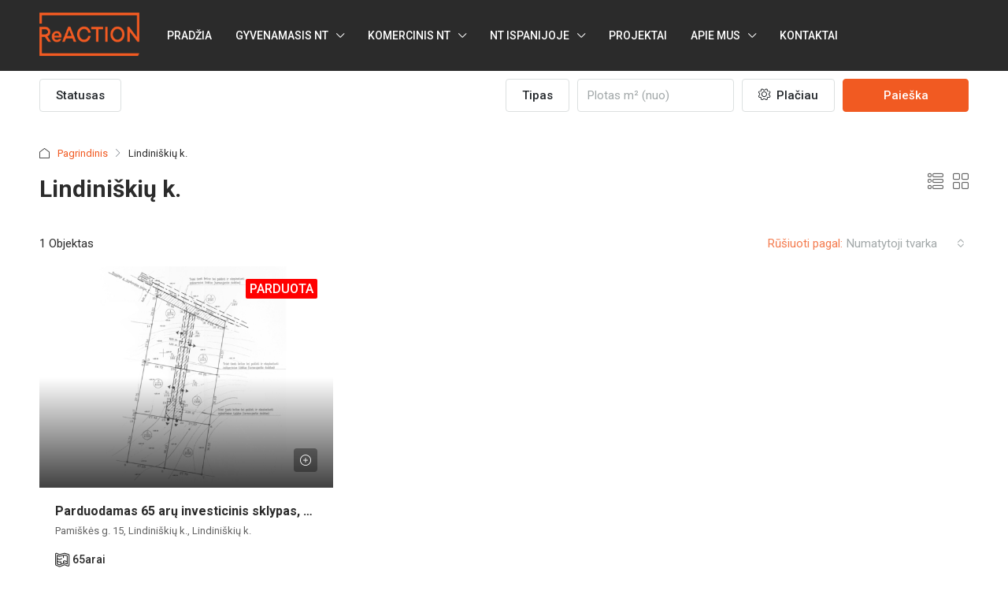

--- FILE ---
content_type: text/html; charset=UTF-8
request_url: https://reaction.lt/miestas/lindiniskiu-k/
body_size: 27688
content:
<!doctype html>
<html dir="ltr" lang="lt-LT" prefix="og: https://ogp.me/ns#">
<head>
	<meta charset="UTF-8" />
	<meta name="viewport" content="width=device-width, initial-scale=1.0" />
	<link rel="profile" href="https://gmpg.org/xfn/11" />
    <meta name="format-detection" content="telephone=no">
	<title>Lindiniškių k. - ReACTION</title>
		<style>.houzez-library-modal-btn {margin-left: 5px;background: #35AAE1;vertical-align: top;font-size: 0 !important;}.houzez-library-modal-btn:before {content: '';width: 16px;height: 16px;background-image: url('https://reaction.lt/wp-content/themes/houzez/img/studio-icon.png');background-position: center;background-size: contain;background-repeat: no-repeat;}#houzez-library-modal .houzez-elementor-template-library-template-name {text-align: right;flex: 1 0 0%;}</style>
		<style>img:is([sizes="auto" i], [sizes^="auto," i]) { contain-intrinsic-size: 3000px 1500px }</style>
	
		<!-- All in One SEO 4.8.1.1 - aioseo.com -->
	<meta name="robots" content="max-image-preview:large" />
	<link rel="canonical" href="https://reaction.lt/miestas/lindiniskiu-k/" />
	<meta name="generator" content="All in One SEO (AIOSEO) 4.8.1.1" />
		<script type="application/ld+json" class="aioseo-schema">
			{"@context":"https:\/\/schema.org","@graph":[{"@type":"BreadcrumbList","@id":"https:\/\/reaction.lt\/miestas\/lindiniskiu-k\/#breadcrumblist","itemListElement":[{"@type":"ListItem","@id":"https:\/\/reaction.lt\/#listItem","position":1,"name":"Home","item":"https:\/\/reaction.lt\/","nextItem":{"@type":"ListItem","@id":"https:\/\/reaction.lt\/miestas\/lindiniskiu-k\/#listItem","name":"Lindini\u0161ki\u0173 k."}},{"@type":"ListItem","@id":"https:\/\/reaction.lt\/miestas\/lindiniskiu-k\/#listItem","position":2,"name":"Lindini\u0161ki\u0173 k.","previousItem":{"@type":"ListItem","@id":"https:\/\/reaction.lt\/#listItem","name":"Home"}}]},{"@type":"CollectionPage","@id":"https:\/\/reaction.lt\/miestas\/lindiniskiu-k\/#collectionpage","url":"https:\/\/reaction.lt\/miestas\/lindiniskiu-k\/","name":"Lindini\u0161ki\u0173 k. - ReACTION","inLanguage":"lt-LT","isPartOf":{"@id":"https:\/\/reaction.lt\/#website"},"breadcrumb":{"@id":"https:\/\/reaction.lt\/miestas\/lindiniskiu-k\/#breadcrumblist"}},{"@type":"Organization","@id":"https:\/\/reaction.lt\/#organization","name":"ReACTION","description":"Nekilnojamojo turto sprendimai","url":"https:\/\/reaction.lt\/","telephone":"+37066344120","logo":{"@type":"ImageObject","url":"https:\/\/reaction.lt\/wp-content\/uploads\/2021\/04\/ReACTION_full_blue.png","@id":"https:\/\/reaction.lt\/miestas\/lindiniskiu-k\/#organizationLogo","width":752,"height":355},"image":{"@id":"https:\/\/reaction.lt\/miestas\/lindiniskiu-k\/#organizationLogo"},"sameAs":["https:\/\/www.facebook.com\/NT.REACTION","https:\/\/www.linkedin.com\/company\/reaction-nekilnojamasis-turtas\/"]},{"@type":"WebSite","@id":"https:\/\/reaction.lt\/#website","url":"https:\/\/reaction.lt\/","name":"ReACTION","description":"Nekilnojamojo turto sprendimai","inLanguage":"lt-LT","publisher":{"@id":"https:\/\/reaction.lt\/#organization"}}]}
		</script>
		<!-- All in One SEO -->

<script id="cookieyes" type="text/javascript" src="https://cdn-cookieyes.com/client_data/03815de9b8ee68de878ab0cd/script.js"></script><link rel='dns-prefetch' href='//fonts.googleapis.com' />
<link rel='preconnect' href='https://fonts.gstatic.com' crossorigin />
<link rel="alternate" type="application/rss+xml" title="ReACTION &raquo; Įrašų RSS srautas" href="https://reaction.lt/feed/" />
<link rel="alternate" type="application/rss+xml" title="ReACTION &raquo; Komentarų RSS srautas" href="https://reaction.lt/comments/feed/" />
<link rel="alternate" type="application/rss+xml" title="ReACTION &raquo; Lindiniškių k. City srautas" href="https://reaction.lt/miestas/lindiniskiu-k/feed/" />
<script type="text/javascript">
/* <![CDATA[ */
window._wpemojiSettings = {"baseUrl":"https:\/\/s.w.org\/images\/core\/emoji\/15.0.3\/72x72\/","ext":".png","svgUrl":"https:\/\/s.w.org\/images\/core\/emoji\/15.0.3\/svg\/","svgExt":".svg","source":{"concatemoji":"https:\/\/reaction.lt\/wp-includes\/js\/wp-emoji-release.min.js?ver=6.7.4"}};
/*! This file is auto-generated */
!function(i,n){var o,s,e;function c(e){try{var t={supportTests:e,timestamp:(new Date).valueOf()};sessionStorage.setItem(o,JSON.stringify(t))}catch(e){}}function p(e,t,n){e.clearRect(0,0,e.canvas.width,e.canvas.height),e.fillText(t,0,0);var t=new Uint32Array(e.getImageData(0,0,e.canvas.width,e.canvas.height).data),r=(e.clearRect(0,0,e.canvas.width,e.canvas.height),e.fillText(n,0,0),new Uint32Array(e.getImageData(0,0,e.canvas.width,e.canvas.height).data));return t.every(function(e,t){return e===r[t]})}function u(e,t,n){switch(t){case"flag":return n(e,"\ud83c\udff3\ufe0f\u200d\u26a7\ufe0f","\ud83c\udff3\ufe0f\u200b\u26a7\ufe0f")?!1:!n(e,"\ud83c\uddfa\ud83c\uddf3","\ud83c\uddfa\u200b\ud83c\uddf3")&&!n(e,"\ud83c\udff4\udb40\udc67\udb40\udc62\udb40\udc65\udb40\udc6e\udb40\udc67\udb40\udc7f","\ud83c\udff4\u200b\udb40\udc67\u200b\udb40\udc62\u200b\udb40\udc65\u200b\udb40\udc6e\u200b\udb40\udc67\u200b\udb40\udc7f");case"emoji":return!n(e,"\ud83d\udc26\u200d\u2b1b","\ud83d\udc26\u200b\u2b1b")}return!1}function f(e,t,n){var r="undefined"!=typeof WorkerGlobalScope&&self instanceof WorkerGlobalScope?new OffscreenCanvas(300,150):i.createElement("canvas"),a=r.getContext("2d",{willReadFrequently:!0}),o=(a.textBaseline="top",a.font="600 32px Arial",{});return e.forEach(function(e){o[e]=t(a,e,n)}),o}function t(e){var t=i.createElement("script");t.src=e,t.defer=!0,i.head.appendChild(t)}"undefined"!=typeof Promise&&(o="wpEmojiSettingsSupports",s=["flag","emoji"],n.supports={everything:!0,everythingExceptFlag:!0},e=new Promise(function(e){i.addEventListener("DOMContentLoaded",e,{once:!0})}),new Promise(function(t){var n=function(){try{var e=JSON.parse(sessionStorage.getItem(o));if("object"==typeof e&&"number"==typeof e.timestamp&&(new Date).valueOf()<e.timestamp+604800&&"object"==typeof e.supportTests)return e.supportTests}catch(e){}return null}();if(!n){if("undefined"!=typeof Worker&&"undefined"!=typeof OffscreenCanvas&&"undefined"!=typeof URL&&URL.createObjectURL&&"undefined"!=typeof Blob)try{var e="postMessage("+f.toString()+"("+[JSON.stringify(s),u.toString(),p.toString()].join(",")+"));",r=new Blob([e],{type:"text/javascript"}),a=new Worker(URL.createObjectURL(r),{name:"wpTestEmojiSupports"});return void(a.onmessage=function(e){c(n=e.data),a.terminate(),t(n)})}catch(e){}c(n=f(s,u,p))}t(n)}).then(function(e){for(var t in e)n.supports[t]=e[t],n.supports.everything=n.supports.everything&&n.supports[t],"flag"!==t&&(n.supports.everythingExceptFlag=n.supports.everythingExceptFlag&&n.supports[t]);n.supports.everythingExceptFlag=n.supports.everythingExceptFlag&&!n.supports.flag,n.DOMReady=!1,n.readyCallback=function(){n.DOMReady=!0}}).then(function(){return e}).then(function(){var e;n.supports.everything||(n.readyCallback(),(e=n.source||{}).concatemoji?t(e.concatemoji):e.wpemoji&&e.twemoji&&(t(e.twemoji),t(e.wpemoji)))}))}((window,document),window._wpemojiSettings);
/* ]]> */
</script>
<style id='wp-emoji-styles-inline-css' type='text/css'>

	img.wp-smiley, img.emoji {
		display: inline !important;
		border: none !important;
		box-shadow: none !important;
		height: 1em !important;
		width: 1em !important;
		margin: 0 0.07em !important;
		vertical-align: -0.1em !important;
		background: none !important;
		padding: 0 !important;
	}
</style>
<link rel='stylesheet' id='wp-block-library-css' href='https://reaction.lt/wp-includes/css/dist/block-library/style.min.css?ver=6.7.4' type='text/css' media='all' />
<style id='classic-theme-styles-inline-css' type='text/css'>
/*! This file is auto-generated */
.wp-block-button__link{color:#fff;background-color:#32373c;border-radius:9999px;box-shadow:none;text-decoration:none;padding:calc(.667em + 2px) calc(1.333em + 2px);font-size:1.125em}.wp-block-file__button{background:#32373c;color:#fff;text-decoration:none}
</style>
<style id='global-styles-inline-css' type='text/css'>
:root{--wp--preset--aspect-ratio--square: 1;--wp--preset--aspect-ratio--4-3: 4/3;--wp--preset--aspect-ratio--3-4: 3/4;--wp--preset--aspect-ratio--3-2: 3/2;--wp--preset--aspect-ratio--2-3: 2/3;--wp--preset--aspect-ratio--16-9: 16/9;--wp--preset--aspect-ratio--9-16: 9/16;--wp--preset--color--black: #000000;--wp--preset--color--cyan-bluish-gray: #abb8c3;--wp--preset--color--white: #ffffff;--wp--preset--color--pale-pink: #f78da7;--wp--preset--color--vivid-red: #cf2e2e;--wp--preset--color--luminous-vivid-orange: #ff6900;--wp--preset--color--luminous-vivid-amber: #fcb900;--wp--preset--color--light-green-cyan: #7bdcb5;--wp--preset--color--vivid-green-cyan: #00d084;--wp--preset--color--pale-cyan-blue: #8ed1fc;--wp--preset--color--vivid-cyan-blue: #0693e3;--wp--preset--color--vivid-purple: #9b51e0;--wp--preset--gradient--vivid-cyan-blue-to-vivid-purple: linear-gradient(135deg,rgba(6,147,227,1) 0%,rgb(155,81,224) 100%);--wp--preset--gradient--light-green-cyan-to-vivid-green-cyan: linear-gradient(135deg,rgb(122,220,180) 0%,rgb(0,208,130) 100%);--wp--preset--gradient--luminous-vivid-amber-to-luminous-vivid-orange: linear-gradient(135deg,rgba(252,185,0,1) 0%,rgba(255,105,0,1) 100%);--wp--preset--gradient--luminous-vivid-orange-to-vivid-red: linear-gradient(135deg,rgba(255,105,0,1) 0%,rgb(207,46,46) 100%);--wp--preset--gradient--very-light-gray-to-cyan-bluish-gray: linear-gradient(135deg,rgb(238,238,238) 0%,rgb(169,184,195) 100%);--wp--preset--gradient--cool-to-warm-spectrum: linear-gradient(135deg,rgb(74,234,220) 0%,rgb(151,120,209) 20%,rgb(207,42,186) 40%,rgb(238,44,130) 60%,rgb(251,105,98) 80%,rgb(254,248,76) 100%);--wp--preset--gradient--blush-light-purple: linear-gradient(135deg,rgb(255,206,236) 0%,rgb(152,150,240) 100%);--wp--preset--gradient--blush-bordeaux: linear-gradient(135deg,rgb(254,205,165) 0%,rgb(254,45,45) 50%,rgb(107,0,62) 100%);--wp--preset--gradient--luminous-dusk: linear-gradient(135deg,rgb(255,203,112) 0%,rgb(199,81,192) 50%,rgb(65,88,208) 100%);--wp--preset--gradient--pale-ocean: linear-gradient(135deg,rgb(255,245,203) 0%,rgb(182,227,212) 50%,rgb(51,167,181) 100%);--wp--preset--gradient--electric-grass: linear-gradient(135deg,rgb(202,248,128) 0%,rgb(113,206,126) 100%);--wp--preset--gradient--midnight: linear-gradient(135deg,rgb(2,3,129) 0%,rgb(40,116,252) 100%);--wp--preset--font-size--small: 13px;--wp--preset--font-size--medium: 20px;--wp--preset--font-size--large: 36px;--wp--preset--font-size--x-large: 42px;--wp--preset--spacing--20: 0.44rem;--wp--preset--spacing--30: 0.67rem;--wp--preset--spacing--40: 1rem;--wp--preset--spacing--50: 1.5rem;--wp--preset--spacing--60: 2.25rem;--wp--preset--spacing--70: 3.38rem;--wp--preset--spacing--80: 5.06rem;--wp--preset--shadow--natural: 6px 6px 9px rgba(0, 0, 0, 0.2);--wp--preset--shadow--deep: 12px 12px 50px rgba(0, 0, 0, 0.4);--wp--preset--shadow--sharp: 6px 6px 0px rgba(0, 0, 0, 0.2);--wp--preset--shadow--outlined: 6px 6px 0px -3px rgba(255, 255, 255, 1), 6px 6px rgba(0, 0, 0, 1);--wp--preset--shadow--crisp: 6px 6px 0px rgba(0, 0, 0, 1);}:where(.is-layout-flex){gap: 0.5em;}:where(.is-layout-grid){gap: 0.5em;}body .is-layout-flex{display: flex;}.is-layout-flex{flex-wrap: wrap;align-items: center;}.is-layout-flex > :is(*, div){margin: 0;}body .is-layout-grid{display: grid;}.is-layout-grid > :is(*, div){margin: 0;}:where(.wp-block-columns.is-layout-flex){gap: 2em;}:where(.wp-block-columns.is-layout-grid){gap: 2em;}:where(.wp-block-post-template.is-layout-flex){gap: 1.25em;}:where(.wp-block-post-template.is-layout-grid){gap: 1.25em;}.has-black-color{color: var(--wp--preset--color--black) !important;}.has-cyan-bluish-gray-color{color: var(--wp--preset--color--cyan-bluish-gray) !important;}.has-white-color{color: var(--wp--preset--color--white) !important;}.has-pale-pink-color{color: var(--wp--preset--color--pale-pink) !important;}.has-vivid-red-color{color: var(--wp--preset--color--vivid-red) !important;}.has-luminous-vivid-orange-color{color: var(--wp--preset--color--luminous-vivid-orange) !important;}.has-luminous-vivid-amber-color{color: var(--wp--preset--color--luminous-vivid-amber) !important;}.has-light-green-cyan-color{color: var(--wp--preset--color--light-green-cyan) !important;}.has-vivid-green-cyan-color{color: var(--wp--preset--color--vivid-green-cyan) !important;}.has-pale-cyan-blue-color{color: var(--wp--preset--color--pale-cyan-blue) !important;}.has-vivid-cyan-blue-color{color: var(--wp--preset--color--vivid-cyan-blue) !important;}.has-vivid-purple-color{color: var(--wp--preset--color--vivid-purple) !important;}.has-black-background-color{background-color: var(--wp--preset--color--black) !important;}.has-cyan-bluish-gray-background-color{background-color: var(--wp--preset--color--cyan-bluish-gray) !important;}.has-white-background-color{background-color: var(--wp--preset--color--white) !important;}.has-pale-pink-background-color{background-color: var(--wp--preset--color--pale-pink) !important;}.has-vivid-red-background-color{background-color: var(--wp--preset--color--vivid-red) !important;}.has-luminous-vivid-orange-background-color{background-color: var(--wp--preset--color--luminous-vivid-orange) !important;}.has-luminous-vivid-amber-background-color{background-color: var(--wp--preset--color--luminous-vivid-amber) !important;}.has-light-green-cyan-background-color{background-color: var(--wp--preset--color--light-green-cyan) !important;}.has-vivid-green-cyan-background-color{background-color: var(--wp--preset--color--vivid-green-cyan) !important;}.has-pale-cyan-blue-background-color{background-color: var(--wp--preset--color--pale-cyan-blue) !important;}.has-vivid-cyan-blue-background-color{background-color: var(--wp--preset--color--vivid-cyan-blue) !important;}.has-vivid-purple-background-color{background-color: var(--wp--preset--color--vivid-purple) !important;}.has-black-border-color{border-color: var(--wp--preset--color--black) !important;}.has-cyan-bluish-gray-border-color{border-color: var(--wp--preset--color--cyan-bluish-gray) !important;}.has-white-border-color{border-color: var(--wp--preset--color--white) !important;}.has-pale-pink-border-color{border-color: var(--wp--preset--color--pale-pink) !important;}.has-vivid-red-border-color{border-color: var(--wp--preset--color--vivid-red) !important;}.has-luminous-vivid-orange-border-color{border-color: var(--wp--preset--color--luminous-vivid-orange) !important;}.has-luminous-vivid-amber-border-color{border-color: var(--wp--preset--color--luminous-vivid-amber) !important;}.has-light-green-cyan-border-color{border-color: var(--wp--preset--color--light-green-cyan) !important;}.has-vivid-green-cyan-border-color{border-color: var(--wp--preset--color--vivid-green-cyan) !important;}.has-pale-cyan-blue-border-color{border-color: var(--wp--preset--color--pale-cyan-blue) !important;}.has-vivid-cyan-blue-border-color{border-color: var(--wp--preset--color--vivid-cyan-blue) !important;}.has-vivid-purple-border-color{border-color: var(--wp--preset--color--vivid-purple) !important;}.has-vivid-cyan-blue-to-vivid-purple-gradient-background{background: var(--wp--preset--gradient--vivid-cyan-blue-to-vivid-purple) !important;}.has-light-green-cyan-to-vivid-green-cyan-gradient-background{background: var(--wp--preset--gradient--light-green-cyan-to-vivid-green-cyan) !important;}.has-luminous-vivid-amber-to-luminous-vivid-orange-gradient-background{background: var(--wp--preset--gradient--luminous-vivid-amber-to-luminous-vivid-orange) !important;}.has-luminous-vivid-orange-to-vivid-red-gradient-background{background: var(--wp--preset--gradient--luminous-vivid-orange-to-vivid-red) !important;}.has-very-light-gray-to-cyan-bluish-gray-gradient-background{background: var(--wp--preset--gradient--very-light-gray-to-cyan-bluish-gray) !important;}.has-cool-to-warm-spectrum-gradient-background{background: var(--wp--preset--gradient--cool-to-warm-spectrum) !important;}.has-blush-light-purple-gradient-background{background: var(--wp--preset--gradient--blush-light-purple) !important;}.has-blush-bordeaux-gradient-background{background: var(--wp--preset--gradient--blush-bordeaux) !important;}.has-luminous-dusk-gradient-background{background: var(--wp--preset--gradient--luminous-dusk) !important;}.has-pale-ocean-gradient-background{background: var(--wp--preset--gradient--pale-ocean) !important;}.has-electric-grass-gradient-background{background: var(--wp--preset--gradient--electric-grass) !important;}.has-midnight-gradient-background{background: var(--wp--preset--gradient--midnight) !important;}.has-small-font-size{font-size: var(--wp--preset--font-size--small) !important;}.has-medium-font-size{font-size: var(--wp--preset--font-size--medium) !important;}.has-large-font-size{font-size: var(--wp--preset--font-size--large) !important;}.has-x-large-font-size{font-size: var(--wp--preset--font-size--x-large) !important;}
:where(.wp-block-post-template.is-layout-flex){gap: 1.25em;}:where(.wp-block-post-template.is-layout-grid){gap: 1.25em;}
:where(.wp-block-columns.is-layout-flex){gap: 2em;}:where(.wp-block-columns.is-layout-grid){gap: 2em;}
:root :where(.wp-block-pullquote){font-size: 1.5em;line-height: 1.6;}
</style>
<link rel='stylesheet' id='elementor-icons-css' href='https://reaction.lt/wp-content/plugins/elementor/assets/lib/eicons/css/elementor-icons.min.css?ver=5.36.0' type='text/css' media='all' />
<link rel='stylesheet' id='elementor-frontend-css' href='https://reaction.lt/wp-content/plugins/elementor/assets/css/frontend.min.css?ver=3.28.4' type='text/css' media='all' />
<link rel='stylesheet' id='elementor-post-16816-css' href='https://reaction.lt/wp-content/uploads/elementor/css/post-16816.css?ver=1749564216' type='text/css' media='all' />
<link rel='stylesheet' id='houzez-studio-css' href='https://reaction.lt/wp-content/plugins/houzez-studio/public/css/houzez-studio-public.css?ver=1.2.1' type='text/css' media='all' />
<link rel='stylesheet' id='mailerlite_forms.css-css' href='https://reaction.lt/wp-content/plugins/official-mailerlite-sign-up-forms/assets/css/mailerlite_forms.css?ver=1.7.13' type='text/css' media='all' />
<link rel='stylesheet' id='houzez-all-css-css' href='https://reaction.lt/wp-content/themes/houzez/css/all-css.css?ver=3.4.7' type='text/css' media='all' />
<link rel='stylesheet' id='font-awesome-5-all-css' href='https://reaction.lt/wp-content/themes/houzez/css/font-awesome/css/all.min.css?ver=5.14.0' type='text/css' media='all' />
<link rel='stylesheet' id='houzez-style-css' href='https://reaction.lt/wp-content/themes/houzez/style.css?ver=3.4.7' type='text/css' media='all' />
<style id='houzez-style-inline-css' type='text/css'>

        @media (min-width: 1200px) {
          .container {
              max-width: 1210px;
          }
        }
        body {
            font-family: Roboto;
            font-size: 15px;
            font-weight: 300;
            line-height: 25px;
            text-transform: none;
        }
        .main-nav,
        .dropdown-menu,
        .login-register,
        .btn.btn-create-listing,
        .logged-in-nav,
        .btn-phone-number {
          font-family: Roboto;
          font-size: 14px;
          font-weight: 500;
          text-align: left;
          text-transform: none;
        }

        .btn,
        .ele-btn,
        .houzez-search-button,
        .houzez-submit-button,
        .form-control,
        .bootstrap-select .text,
        .sort-by-title,
        .woocommerce ul.products li.product .button {
          font-family: Roboto;
          font-size: 15px; 
        }
        
        h1, h2, h3, h4, h5, h6, .item-title {
          font-family: Roboto;
          font-weight: 700;
          text-transform: inherit;
        }

        .post-content-wrap h1, .post-content-wrap h2, .post-content-wrap h3, .post-content-wrap h4, .post-content-wrap h5, .post-content-wrap h6 {
          font-weight: 700;
          text-transform: inherit;
          text-align: inherit; 
        }

        .top-bar-wrap {
            font-family: Roboto;
            font-size: 15px;
            font-weight: 300;
            line-height: 25px;
            text-align: left;
            text-transform: none;   
        }
        .footer-wrap {
            font-family: Roboto;
            font-size: 14px;
            font-weight: 300;
            line-height: 25px;
            text-align: left;
            text-transform: none;
        }
        
        .header-v1 .header-inner-wrap,
        .header-v1 .navbar-logged-in-wrap {
            line-height: 70px;
            height: 70px; 
        }
        .header-v2 .header-top .navbar {
          height: 110px; 
        }

        .header-v2 .header-bottom .header-inner-wrap,
        .header-v2 .header-bottom .navbar-logged-in-wrap {
          line-height: 54px;
          height: 54px; 
        }

        .header-v3 .header-top .header-inner-wrap,
        .header-v3 .header-top .header-contact-wrap {
          height: 80px;
          line-height: 80px; 
        }
        .header-v3 .header-bottom .header-inner-wrap,
        .header-v3 .header-bottom .navbar-logged-in-wrap {
          line-height: 54px;
          height: 54px; 
        }
        .header-v4 .header-inner-wrap,
        .header-v4 .navbar-logged-in-wrap {
          line-height: 90px;
          height: 90px; 
        }
        .header-v5 .header-top .header-inner-wrap,
        .header-v5 .header-top .navbar-logged-in-wrap {
          line-height: 110px;
          height: 110px; 
        }
        .header-v5 .header-bottom .header-inner-wrap {
          line-height: 54px;
          height: 54px; 
        }
        .header-v6 .header-inner-wrap,
        .header-v6 .navbar-logged-in-wrap {
          height: 60px;
          line-height: 60px; 
        }
        @media (min-width: 1200px) {
            .header-v5 .header-top .container {
                max-width: 1170px;
            }
        }
    
      body,
      .main-wrap,
      .fw-property-documents-wrap h3 span, 
      .fw-property-details-wrap h3 span {
        background-color: #ffffff; 
      }
      .houzez-main-wrap-v2, .main-wrap.agent-detail-page-v2 {
        background-color: #ffffff;
      }

       body,
      .form-control,
      .bootstrap-select .text,
      .item-title a,
      .listing-tabs .nav-tabs .nav-link,
      .item-wrap-v2 .item-amenities li span,
      .item-wrap-v2 .item-amenities li:before,
      .item-parallax-wrap .item-price-wrap,
      .list-view .item-body .item-price-wrap,
      .property-slider-item .item-price-wrap,
      .page-title-wrap .item-price-wrap,
      .agent-information .agent-phone span a,
      .property-overview-wrap ul li strong,
      .mobile-property-title .item-price-wrap .item-price,
      .fw-property-features-left li a,
      .lightbox-content-wrap .item-price-wrap,
      .blog-post-item-v1 .blog-post-title h3 a,
      .blog-post-content-widget h4 a,
      .property-item-widget .right-property-item-widget-wrap .item-price-wrap,
      .login-register-form .modal-header .login-register-tabs .nav-link.active,
      .agent-list-wrap .agent-list-content h2 a,
      .agent-list-wrap .agent-list-contact li a,
      .agent-contacts-wrap li a,
      .menu-edit-property li a,
      .statistic-referrals-list li a,
      .chart-nav .nav-pills .nav-link,
      .dashboard-table-properties td .property-payment-status,
      .dashboard-mobile-edit-menu-wrap .bootstrap-select > .dropdown-toggle.bs-placeholder,
      .payment-method-block .radio-tab .control-text,
      .post-title-wrap h2 a,
      .lead-nav-tab.nav-pills .nav-link,
      .deals-nav-tab.nav-pills .nav-link,
      .btn-light-grey-outlined:hover,
      button:not(.bs-placeholder) .filter-option-inner-inner,
      .fw-property-floor-plans-wrap .floor-plans-tabs a,
      .products > .product > .item-body > a,
      .woocommerce ul.products li.product .price,
      .woocommerce div.product p.price, 
      .woocommerce div.product span.price,
      .woocommerce #reviews #comments ol.commentlist li .meta,
      .woocommerce-MyAccount-navigation ul li a,
      .activitiy-item-close-button a,
      .property-section-wrap li a {
       color: #2b2b2b; 
     }


    
      a,
      a:hover,
      a:active,
      a:focus,
      .primary-text,
      .btn-clear,
      .btn-apply,
      .btn-primary-outlined,
      .btn-primary-outlined:before,
      .item-title a:hover,
      .sort-by .bootstrap-select .bs-placeholder,
      .sort-by .bootstrap-select > .btn,
      .sort-by .bootstrap-select > .btn:active,
      .page-link,
      .page-link:hover,
      .accordion-title:before,
      .blog-post-content-widget h4 a:hover,
      .agent-list-wrap .agent-list-content h2 a:hover,
      .agent-list-wrap .agent-list-contact li a:hover,
      .agent-contacts-wrap li a:hover,
      .agent-nav-wrap .nav-pills .nav-link,
      .dashboard-side-menu-wrap .side-menu-dropdown a.active,
      .menu-edit-property li a.active,
      .menu-edit-property li a:hover,
      .dashboard-statistic-block h3 .fa,
      .statistic-referrals-list li a:hover,
      .chart-nav .nav-pills .nav-link.active,
      .board-message-icon-wrap.active,
      .post-title-wrap h2 a:hover,
      .listing-switch-view .switch-btn.active,
      .item-wrap-v6 .item-price-wrap,
      .listing-v6 .list-view .item-body .item-price-wrap,
      .woocommerce nav.woocommerce-pagination ul li a, 
      .woocommerce nav.woocommerce-pagination ul li span,
      .woocommerce-MyAccount-navigation ul li a:hover,
      .property-schedule-tour-form-wrap .control input:checked ~ .control__indicator,
      .property-schedule-tour-form-wrap .control:hover,
      .property-walkscore-wrap-v2 .score-details .houzez-icon,
      .login-register .btn-icon-login-register + .dropdown-menu a,
      .activitiy-item-close-button a:hover,
      .property-section-wrap li a:hover,
      .agent-detail-page-v2 .agent-nav-wrap .nav-link.active,
      .property-lightbox-v2-sections-navigation .slick-prev, 
      .property-lightbox-v2-sections-navigation .slick-next,
      .property-lightbox-v2-sections-navigation .slick-slide.current-section,
      .property-lightbox-v2-sections-navigation .nav-link.active,
      .agent-detail-page-v2 .listing-tabs .nav-link.active {
        color: #f15a22; 
      }
      
      .agent-list-position a {
        color: #f15a22; 
      }

      .control input:checked ~ .control__indicator,
      .top-banner-wrap .nav-pills .nav-link,
      .btn-primary-outlined:hover,
      .page-item.active .page-link,
      .slick-prev:hover,
      .slick-prev:focus,
      .slick-next:hover,
      .slick-next:focus,
      .mobile-property-tools .nav-pills .nav-link.active,
      .login-register-form .modal-header,
      .agent-nav-wrap .nav-pills .nav-link.active,
      .board-message-icon-wrap .notification-circle,
      .primary-label,
      .fc-event, .fc-event-dot,
      .compare-table .table-hover > tbody > tr:hover,
      .post-tag,
      .datepicker table tr td.active.active,
      .datepicker table tr td.active.disabled,
      .datepicker table tr td.active.disabled.active,
      .datepicker table tr td.active.disabled.disabled,
      .datepicker table tr td.active.disabled:active,
      .datepicker table tr td.active.disabled:hover,
      .datepicker table tr td.active.disabled:hover.active,
      .datepicker table tr td.active.disabled:hover.disabled,
      .datepicker table tr td.active.disabled:hover:active,
      .datepicker table tr td.active.disabled:hover:hover,
      .datepicker table tr td.active.disabled:hover[disabled],
      .datepicker table tr td.active.disabled[disabled],
      .datepicker table tr td.active:active,
      .datepicker table tr td.active:hover,
      .datepicker table tr td.active:hover.active,
      .datepicker table tr td.active:hover.disabled,
      .datepicker table tr td.active:hover:active,
      .datepicker table tr td.active:hover:hover,
      .datepicker table tr td.active:hover[disabled],
      .datepicker table tr td.active[disabled],
      .ui-slider-horizontal .ui-slider-range,
      .btn-bubble {
        background-color: #f15a22; 
      }

      .control input:checked ~ .control__indicator,
      .btn-primary-outlined,
      .page-item.active .page-link,
      .mobile-property-tools .nav-pills .nav-link.active,
      .agent-nav-wrap .nav-pills .nav-link,
      .agent-nav-wrap .nav-pills .nav-link.active,
      .chart-nav .nav-pills .nav-link.active,
      .dashaboard-snake-nav .step-block.active,
      .fc-event,
      .fc-event-dot,
      .property-schedule-tour-form-wrap .control input:checked ~ .control__indicator,
      .agent-detail-page-v2 .agent-nav-wrap .nav-link.active {
        border-color: #f15a22; 
      }

      .slick-arrow:hover {
        background-color: rgba(241,90,34,0.68); 
      }

      .slick-arrow {
        background-color: #f15a22; 
      }

      .property-banner .nav-pills .nav-link.active {
        background-color: rgba(241,90,34,0.68) !important; 
      }

      .property-navigation-wrap a.active {
        color: #f15a22;
        -webkit-box-shadow: inset 0 -3px #f15a22;
        box-shadow: inset 0 -3px #f15a22; 
      }

      .btn-primary,
      .fc-button-primary,
      .woocommerce nav.woocommerce-pagination ul li a:focus, 
      .woocommerce nav.woocommerce-pagination ul li a:hover, 
      .woocommerce nav.woocommerce-pagination ul li span.current {
        color: #fff;
        background-color: #f15a22;
        border-color: #f15a22; 
      }
      .btn-primary:focus, .btn-primary:focus:active,
      .fc-button-primary:focus,
      .fc-button-primary:focus:active {
        color: #fff;
        background-color: #f15a22;
        border-color: #f15a22; 
      }
      .btn-primary:hover,
      .fc-button-primary:hover {
        color: #fff;
        background-color: #f15a22;
        border-color: #f15a22; 
      }
      .btn-primary:active, 
      .btn-primary:not(:disabled):not(:disabled):active,
      .fc-button-primary:active,
      .fc-button-primary:not(:disabled):not(:disabled):active {
        color: #fff;
        background-color: #f15a22;
        border-color: #f15a22; 
      }

      .btn-secondary,
      .woocommerce span.onsale,
      .woocommerce ul.products li.product .button,
      .woocommerce #respond input#submit.alt, 
      .woocommerce a.button.alt, 
      .woocommerce button.button.alt, 
      .woocommerce input.button.alt,
      .woocommerce #review_form #respond .form-submit input,
      .woocommerce #respond input#submit, 
      .woocommerce a.button, 
      .woocommerce button.button, 
      .woocommerce input.button {
        color: #fff;
        background-color: #f15a22;
        border-color: #f15a22; 
      }
      .woocommerce ul.products li.product .button:focus,
      .woocommerce ul.products li.product .button:active,
      .woocommerce #respond input#submit.alt:focus, 
      .woocommerce a.button.alt:focus, 
      .woocommerce button.button.alt:focus, 
      .woocommerce input.button.alt:focus,
      .woocommerce #respond input#submit.alt:active, 
      .woocommerce a.button.alt:active, 
      .woocommerce button.button.alt:active, 
      .woocommerce input.button.alt:active,
      .woocommerce #review_form #respond .form-submit input:focus,
      .woocommerce #review_form #respond .form-submit input:active,
      .woocommerce #respond input#submit:active, 
      .woocommerce a.button:active, 
      .woocommerce button.button:active, 
      .woocommerce input.button:active,
      .woocommerce #respond input#submit:focus, 
      .woocommerce a.button:focus, 
      .woocommerce button.button:focus, 
      .woocommerce input.button:focus {
        color: #fff;
        background-color: #f15a22;
        border-color: #f15a22; 
      }
      .btn-secondary:hover,
      .woocommerce ul.products li.product .button:hover,
      .woocommerce #respond input#submit.alt:hover, 
      .woocommerce a.button.alt:hover, 
      .woocommerce button.button.alt:hover, 
      .woocommerce input.button.alt:hover,
      .woocommerce #review_form #respond .form-submit input:hover,
      .woocommerce #respond input#submit:hover, 
      .woocommerce a.button:hover, 
      .woocommerce button.button:hover, 
      .woocommerce input.button:hover {
        color: #fff;
        background-color: #f15a22;
        border-color: #f15a22; 
      }
      .btn-secondary:active, 
      .btn-secondary:not(:disabled):not(:disabled):active {
        color: #fff;
        background-color: #f15a22;
        border-color: #f15a22; 
      }

      .btn-primary-outlined {
        color: #f15a22;
        background-color: transparent;
        border-color: #f15a22; 
      }
      .btn-primary-outlined:focus, .btn-primary-outlined:focus:active {
        color: #f15a22;
        background-color: transparent;
        border-color: #f15a22; 
      }
      .btn-primary-outlined:hover {
        color: #fff;
        background-color: #f15a22;
        border-color: #f15a22; 
      }
      .btn-primary-outlined:active, .btn-primary-outlined:not(:disabled):not(:disabled):active {
        color: #f15a22;
        background-color: rgba(26, 26, 26, 0);
        border-color: #f15a22; 
      }

      .btn-secondary-outlined {
        color: #f15a22;
        background-color: transparent;
        border-color: #f15a22; 
      }
      .btn-secondary-outlined:focus, .btn-secondary-outlined:focus:active {
        color: #f15a22;
        background-color: transparent;
        border-color: #f15a22; 
      }
      .btn-secondary-outlined:hover {
        color: #fff;
        background-color: #f15a22;
        border-color: #f15a22; 
      }
      .btn-secondary-outlined:active, .btn-secondary-outlined:not(:disabled):not(:disabled):active {
        color: #f15a22;
        background-color: rgba(26, 26, 26, 0);
        border-color: #f15a22; 
      }

      .btn-call {
        color: #f15a22;
        background-color: transparent;
        border-color: #f15a22; 
      }
      .btn-call:focus, .btn-call:focus:active {
        color: #f15a22;
        background-color: transparent;
        border-color: #f15a22; 
      }
      .btn-call:hover {
        color: #f15a22;
        background-color: rgba(26, 26, 26, 0);
        border-color: #f15a22; 
      }
      .btn-call:active, .btn-call:not(:disabled):not(:disabled):active {
        color: #f15a22;
        background-color: rgba(26, 26, 26, 0);
        border-color: #f15a22; 
      }
      .icon-delete .btn-loader:after{
          border-color: #f15a22 transparent #f15a22 transparent
      }
    
      .header-v1 {
        background-color: #004274;
        border-bottom: 1px solid #004274; 
      }

      .header-v1 a.nav-link {
        color: #FFFFFF; 
      }

      .header-v1 a.nav-link:hover,
      .header-v1 a.nav-link:active {
        color: #00aeff;
        background-color: rgba(0, 174, 255, 0.1); 
      }
      .header-desktop .main-nav .nav-link {
          letter-spacing: 0.0px;
      }
    
      .header-v2 .header-top,
      .header-v5 .header-top,
      .header-v2 .header-contact-wrap {
        background-color: #ffffff; 
      }

      .header-v2 .header-bottom, 
      .header-v5 .header-bottom {
        background-color: #004274;
      }

      .header-v2 .header-contact-wrap .header-contact-right, .header-v2 .header-contact-wrap .header-contact-right a, .header-contact-right a:hover, header-contact-right a:active {
        color: #004274; 
      }

      .header-v2 .header-contact-left {
        color: #004274; 
      }

      .header-v2 .header-bottom,
      .header-v2 .navbar-nav > li,
      .header-v2 .navbar-nav > li:first-of-type,
      .header-v5 .header-bottom,
      .header-v5 .navbar-nav > li,
      .header-v5 .navbar-nav > li:first-of-type {
        border-color: rgba(0, 174, 255, 0.2);
      }

      .header-v2 a.nav-link,
      .header-v5 a.nav-link {
        color: #ffffff; 
      }

      .header-v2 a.nav-link:hover,
      .header-v2 a.nav-link:active,
      .header-v5 a.nav-link:hover,
      .header-v5 a.nav-link:active {
        color: #00aeff;
        background-color: rgba(0, 174, 255, 0.1); 
      }

      .header-v2 .header-contact-right a:hover, 
      .header-v2 .header-contact-right a:active,
      .header-v3 .header-contact-right a:hover, 
      .header-v3 .header-contact-right a:active {
        background-color: transparent;
      }

      .header-v2 .header-social-icons a,
      .header-v5 .header-social-icons a {
        color: #004274; 
      }
    
      .header-v3 .header-top {
        background-color: #004274; 
      }

      .header-v3 .header-bottom {
        background-color: #004274; 
      }

      .header-v3 .header-contact,
      .header-v3-mobile {
        background-color: #00aeff;
        color: #ffffff; 
      }

      .header-v3 .header-bottom,
      .header-v3 .login-register,
      .header-v3 .navbar-nav > li,
      .header-v3 .navbar-nav > li:first-of-type {
        border-color: rgba(0, 174, 239, 0.2); 
      }

      .header-v3 a.nav-link, 
      .header-v3 .header-contact-right a:hover, .header-v3 .header-contact-right a:active {
        color: #FFFFFF; 
      }

      .header-v3 a.nav-link:hover,
      .header-v3 a.nav-link:active {
        color: #00aeff;
        background-color: rgba(0, 174, 255, 0.1); 
      }

      .header-v3 .header-social-icons a {
        color: #004274; 
      }
    
      .header-v4 {
        background-color: #2b2b2b; 
      }

      .header-v4 a.nav-link {
        color: #ffffff; 
      }

      .header-v4 a.nav-link:hover,
      .header-v4 a.nav-link:active {
        color: #ffffff;
        background-color: rgba(241,90,34,1); 
      }
    
      .header-v6 .header-top {
        background-color: #004274; 
      }

      .header-v6 a.nav-link {
        color: #FFFFFF; 
      }

      .header-v6 a.nav-link:hover,
      .header-v6 a.nav-link:active {
        color: #00aeff;
        background-color: rgba(0, 174, 255, 0.1); 
      }

      .header-v6 .header-social-icons a {
        color: #FFFFFF; 
      }
    
      .header-mobile {
        background-color: #0a0a0a; 
      }
      .header-mobile .toggle-button-left,
      .header-mobile .toggle-button-right {
        color: #f15a22; 
      }

      .nav-mobile .logged-in-nav a,
      .nav-mobile .main-nav,
      .nav-mobile .navi-login-register {
        background-color: #0a0a0a; 
      }

      .nav-mobile .logged-in-nav a,
      .nav-mobile .main-nav .nav-item .nav-item a,
      .nav-mobile .main-nav .nav-item a,
      .navi-login-register .main-nav .nav-item a {
        color: #ffffff;
        border-bottom: 0px solid #dce0e0;
        background-color: #0a0a0a;
      }

      .nav-mobile .btn-create-listing,
      .navi-login-register .btn-create-listing {
        color: #fff;
        border: 1px solid #f15a22;
        background-color: #f15a22; 
      }

      .nav-mobile .btn-create-listing:hover, .nav-mobile .btn-create-listing:active,
      .navi-login-register .btn-create-listing:hover,
      .navi-login-register .btn-create-listing:active {
        color: #fff;
        border: 1px solid #f15a22;
        background-color: rgba(0, 174, 255, 0.65); 
      }
    
      .header-transparent-wrap .header-v4 {
        background-color: transparent;
        border-bottom: 1px solid rgba(0,0,0,0.71); 
      }

      .header-transparent-wrap .header-v4 a {
        color: #ffffff; 
      }

      .header-transparent-wrap .header-v4 a:hover,
      .header-transparent-wrap .header-v4 a:active {
        color: #ffffff;
        background-color: rgba(255, 255, 255, 0.1); 
      }
    
      .main-nav .navbar-nav .nav-item .dropdown-menu,
      .login-register .login-register-nav li .dropdown-menu {
        background-color: rgba(28,28,28,1); 
      }

      .login-register .login-register-nav li .dropdown-menu:before {
          border-left-color: rgba(28,28,28,1);
          border-top-color: rgba(28,28,28,1);
      }

      .main-nav .navbar-nav .nav-item .nav-item a,
      .login-register .login-register-nav li .dropdown-menu .nav-item a {
        color: #ffffff;
        border-bottom: 1px solid #474747; 
      }

      .main-nav .navbar-nav .nav-item .nav-item a:hover,
      .main-nav .navbar-nav .nav-item .nav-item a:active,
      .login-register .login-register-nav li .dropdown-menu .nav-item a:hover {
        color: #ffffff; 
      }
      .main-nav .navbar-nav .nav-item .nav-item a:hover,
      .main-nav .navbar-nav .nav-item .nav-item a:active,
      .login-register .login-register-nav li .dropdown-menu .nav-item a:hover {
          background-color: rgba(238,89,34,1);
      }
    
      .header-main-wrap .btn-create-listing {
        color: #ffffff;
        border:  none #f15a22;
        background-color: #f15a22; 
      }

      .header-main-wrap .btn-create-listing:hover,
      .header-main-wrap .btn-create-listing:active {
        color: rgba(255, 255, 255, 0.99);
        border:  none #f15a22;
        background-color: rgba(241,90,34,0.63); 
      }
    
      .header-transparent-wrap .header-v4 .btn-create-listing {
        color: #ffffff;
        border: 1px solid #ffffff;
        background-color: rgba(255, 255, 255, 0.2); 
      }

      .header-transparent-wrap .header-v4 .btn-create-listing:hover,
      .header-transparent-wrap .header-v4 .btn-create-listing:active {
        color: rgba(255,255,255,1);
        border: 1px solid #f15a22;
        background-color: rgba(241,90,34,0.7); 
      }
    
      .header-transparent-wrap .logged-in-nav a,
      .logged-in-nav a {
        color: #ffffff;
        border-color: #dce0e0;
        background-color: #FFFFFF; 
      }

      .header-transparent-wrap .logged-in-nav a:hover,
      .header-transparent-wrap .logged-in-nav a:active,
      .logged-in-nav a:hover,
      .logged-in-nav a:active {
        color: #ffffff;
        background-color: rgba(238,89,34,1);
        border-color: #dce0e0; 
      }
    
      .login-register-nav a {
        color: #ffffff;
      }
      .login-register-nav a:hover {
        color: #ffffff;
        background-color: transparent;
      }
      .form-control::-webkit-input-placeholder,
      .search-banner-wrap ::-webkit-input-placeholder,
      .advanced-search ::-webkit-input-placeholder,
      .advanced-search-banner-wrap ::-webkit-input-placeholder,
      .overlay-search-advanced-module ::-webkit-input-placeholder {
        color: #a1a7a8; 
      }
      .bootstrap-select > .dropdown-toggle.bs-placeholder, 
      .bootstrap-select > .dropdown-toggle.bs-placeholder:active, 
      .bootstrap-select > .dropdown-toggle.bs-placeholder:focus, 
      .bootstrap-select > .dropdown-toggle.bs-placeholder:hover {
        color: #a1a7a8; 
      }
      .form-control::placeholder,
      .search-banner-wrap ::-webkit-input-placeholder,
      .advanced-search ::-webkit-input-placeholder,
      .advanced-search-banner-wrap ::-webkit-input-placeholder,
      .overlay-search-advanced-module ::-webkit-input-placeholder {
        color: #a1a7a8; 
      }

      .search-banner-wrap ::-moz-placeholder,
      .advanced-search ::-moz-placeholder,
      .advanced-search-banner-wrap ::-moz-placeholder,
      .overlay-search-advanced-module ::-moz-placeholder {
        color: #a1a7a8; 
      }

      .search-banner-wrap :-ms-input-placeholder,
      .advanced-search :-ms-input-placeholder,
      .advanced-search-banner-wrap ::-ms-input-placeholder,
      .overlay-search-advanced-module ::-ms-input-placeholder {
        color: #a1a7a8; 
      }

      .search-banner-wrap :-moz-placeholder,
      .advanced-search :-moz-placeholder,
      .advanced-search-banner-wrap :-moz-placeholder,
      .overlay-search-advanced-module :-moz-placeholder {
        color: #a1a7a8; 
      }

      .advanced-search .form-control,
      .advanced-search .bootstrap-select > .btn,
      .location-trigger,
      .vertical-search-wrap .form-control,
      .vertical-search-wrap .bootstrap-select > .btn,
      .step-search-wrap .form-control,
      .step-search-wrap .bootstrap-select > .btn,
      .advanced-search-banner-wrap .form-control,
      .advanced-search-banner-wrap .bootstrap-select > .btn,
      .search-banner-wrap .form-control,
      .search-banner-wrap .bootstrap-select > .btn,
      .overlay-search-advanced-module .form-control,
      .overlay-search-advanced-module .bootstrap-select > .btn,
      .advanced-search-v2 .advanced-search-btn,
      .advanced-search-v2 .advanced-search-btn:hover {
        border-color: #dce0e0; 
      }

      .advanced-search-nav,
      .search-expandable,
      .overlay-search-advanced-module {
        background-color: #FFFFFF; 
      }
      .btn-search {
        color: #ffffff;
        background-color: #f15a22;
        border-color: #f15a22;
      }
      .btn-search:hover, .btn-search:active  {
        color: #ffffff;
        background-color: #f26937;
        border-color: #f26937;
      }
      .advanced-search-btn {
        color: #00aeff;
        background-color: #ffffff;
        border-color: #dce0e0; 
      }
      .advanced-search-btn:hover, .advanced-search-btn:active {
        color: #ffffff;
        background-color: #00aeff;
        border-color: #00aeff; 
      }
      .advanced-search-btn:focus {
        color: #00aeff;
        background-color: #ffffff;
        border-color: #dce0e0; 
      }
      .search-expandable-label {
        color: #ffffff;
        background-color: #f15a22;
      }
      .advanced-search-nav {
        padding-top: 10px;
        padding-bottom: 10px;
      }
      .features-list-wrap .control--checkbox,
      .features-list-wrap .control--radio,
      .range-text, 
      .features-list-wrap .control--checkbox, 
      .features-list-wrap .btn-features-list, 
      .overlay-search-advanced-module .search-title, 
      .overlay-search-advanced-module .overlay-search-module-close {
          color: #222222;
      }
      .advanced-search-half-map {
        background-color: #FFFFFF; 
      }
      .advanced-search-half-map .range-text, 
      .advanced-search-half-map .features-list-wrap .control--checkbox, 
      .advanced-search-half-map .features-list-wrap .btn-features-list {
          color: #222222;
      }
    
      .save-search-btn {
          border-color: #f15a22 ;
          background-color: #f15a22 ;
          color: #ffffff ;
      }
      .save-search-btn:hover,
      .save-search-btn:active {
          border-color: #f15a22;
          background-color: #f15a22 ;
          color: #ffffff ;
      }
    .label-featured {
      background-color: #77c720;
      color: #ffffff; 
    }
    
    .dashboard-side-wrap {
      background-color: #002B4B; 
    }

    .side-menu a {
      color: #ffffff; 
    }

    .side-menu a.active,
    .side-menu .side-menu-parent-selected > a,
    .side-menu-dropdown a,
    .side-menu a:hover {
      color: #ffffff; 
    }
    .dashboard-side-menu-wrap .side-menu-dropdown a.active {
      color: #ee5922
    }
    
      .detail-wrap {
        background-color: rgba(255,255,255,0.99);
        border-color: #f15a22; 
      }
    .top-bar-wrap,
    .top-bar-wrap .dropdown-menu,
    .switcher-wrap .dropdown-menu {
      background-color: #000000;
    }
    .top-bar-wrap a,
    .top-bar-contact,
    .top-bar-slogan,
    .top-bar-wrap .btn,
    .top-bar-wrap .dropdown-menu,
    .switcher-wrap .dropdown-menu,
    .top-bar-wrap .navbar-toggler {
      color: #ffffff;
    }
    .top-bar-wrap a:hover,
    .top-bar-wrap a:active,
    .top-bar-wrap .btn:hover,
    .top-bar-wrap .btn:active,
    .top-bar-wrap .dropdown-menu li:hover,
    .top-bar-wrap .dropdown-menu li:active,
    .switcher-wrap .dropdown-menu li:hover,
    .switcher-wrap .dropdown-menu li:active {
      color: rgba(241,90,34,1);
    }
    .class-energy-indicator:nth-child(1) {
        background-color: #33a357;
    }
    .class-energy-indicator:nth-child(2) {
        background-color: #79b752;
    }
    .class-energy-indicator:nth-child(3) {
        background-color: #c3d545;
    }
    .class-energy-indicator:nth-child(4) {
        background-color: #fff12c;
    }
    .class-energy-indicator:nth-child(5) {
        background-color: #edb731;
    }
    .class-energy-indicator:nth-child(6) {
        background-color: #d66f2c;
    }
    .class-energy-indicator:nth-child(7) {
        background-color: #cc232a;
    }
    .class-energy-indicator:nth-child(8) {
        background-color: #cc232a;
    }
    .class-energy-indicator:nth-child(9) {
        background-color: #cc232a;
    }
    .class-energy-indicator:nth-child(10) {
        background-color: #cc232a;
    }
    
      .agent-detail-page-v2 .agent-profile-wrap { background-color:#0e4c7b }
      .agent-detail-page-v2 .agent-list-position a, .agent-detail-page-v2 .agent-profile-header h1, .agent-detail-page-v2 .rating-score-text, .agent-detail-page-v2 .agent-profile-address address, .agent-detail-page-v2 .badge-success { color:#ffffff }

      .agent-detail-page-v2 .all-reviews, .agent-detail-page-v2 .agent-profile-cta a { color:#ffffff }
    
    .footer-top-wrap {
      background-color: #e6e7e8; 
    }

    .footer-bottom-wrap {
      background-color: #e6e7e8; 
    }

    .footer-top-wrap,
    .footer-top-wrap a,
    .footer-bottom-wrap,
    .footer-bottom-wrap a,
    .footer-top-wrap .property-item-widget .right-property-item-widget-wrap .item-amenities,
    .footer-top-wrap .property-item-widget .right-property-item-widget-wrap .item-price-wrap,
    .footer-top-wrap .blog-post-content-widget h4 a,
    .footer-top-wrap .blog-post-content-widget,
    .footer-top-wrap .form-tools .control,
    .footer-top-wrap .slick-dots li.slick-active button:before,
    .footer-top-wrap .slick-dots li button::before,
    .footer-top-wrap .widget ul:not(.item-amenities):not(.item-price-wrap):not(.contact-list):not(.dropdown-menu):not(.nav-tabs) li span {
      color: #000000; 
    }
    
          .footer-top-wrap a:hover,
          .footer-bottom-wrap a:hover,
          .footer-top-wrap .blog-post-content-widget h4 a:hover {
            color: rgba(241,90,34,1); 
          }
        .houzez-osm-cluster {
            background-image: url(https://reaction.lt/wp-content/themes/houzez/img/map/cluster-icon.png);
            text-align: center;
            color: #fff;
            width: 48px;
            height: 48px;
            line-height: 48px;
        }
    .rounded-circle {
    border-radius: 0 !important;
}			

.agent-contacts-wrap {
    width: 283px !important;
    padding: 0 !important;
}		

.btn-secondary:focus, .btn-secondary:focus:active {
    background-color: #F47B4E !important;
}

.agent-profile-wrap .rating-score-wrap {
    padding-left: 0;
    visibility: hidden !important;
}		

/* "Patirtis" text margin */
.elementor-17715 .elementor-element.elementor-element-568dc9e .grid-item-title {
margin-top: .7rem !important;
}

/* "Patirtis" text margin */
.elementor-17715 .elementor-element.elementor-element-8acb8bb .grid-item-title {
    margin-top: .7rem !important;
}

/* "Patirtis" text margin */
.elementor-17715 .elementor-element.elementor-element-e4d2d88 .grid-item-title {
    margin-top: .7rem !important;
}

/* "Patirtis" text margin */
.elementor-17715 .elementor-element.elementor-element-aa8b0dd .grid-item-title {
    margin-top: .7rem !important;
}

/* "Patirtis" text margin */
.elementor-17715 .elementor-element.elementor-element-7ce756e .grid-item-title {
    margin-top: .7rem !important;
}

/* "Patirtis" text margin */
.elementor-17715 .elementor-element.elementor-element-43253f2 .grid-item-title {
    margin-top: .7rem !important;
}

/* "Patirtis" text margin */
.elementor-17715 .elementor-element.elementor-element-b36bba2 .grid-item-title {
    margin-top: .7rem !important;
}

/* "Patirtis" text margin */
.elementor-17715 .elementor-element.elementor-element-47d3e87 .grid-item-title {
    margin-top: .7rem !important;
}

/* "Patirtis" text margin */
.elementor-17715 .elementor-element.elementor-element-84e049f .grid-item-title {
    margin-top: .7rem !important;
}

/* "Patirtis" text margin */
.elementor-17715 .elementor-element.elementor-element-d784cb2 .grid-item-title {
    margin-top: .7rem !important;
}

/* "Patirtis" text margin */
.elementor-17715 .elementor-element.elementor-element-2747172 .grid-item-title {
    margin-top: .7rem !important;
}

/* "Patirtis" text margin */
.elementor-17715 .elementor-element.elementor-element-4393ea3 .grid-item-title {
    margin-top: .7rem !important;
}

.elementor-17715 .elementor-element.elementor-element-1c1466d .grid-item-title
{
    margin-top: .7rem !important;
}
/* "Patirtis" text margin */
.elementor-17715 .elementor-element.elementor-element-def24fa .grid-item-title {
    margin-top: .7rem !important;
}

.elementor-17715 .elementor-element.elementor-element-696fd81 .grid-item-title{
    margin-top: .7rem !important;
}

/* "Patirtis" text margin */
.elementor-17715 .elementor-element.elementor-element-6aee529 .grid-item-title {
    margin-top: .7rem !important;
}

/* "Patirtis" text margin */
.elementor-17715 .elementor-element.elementor-element-63152b6 .grid-item-title {
    margin-top: .7rem !important;
}

/* "Patirtis" text margin */
.elementor-17715 .elementor-element.elementor-element-1571af1 .grid-item-title {
    margin-top: .7rem !important;
}

/* "Patirtis" text margin */
.elementor-17715 .elementor-element.elementor-element-f21d892 .grid-item-title {
    margin-top: .7rem !important;
}

/* "Paslaugos" Orange Icons */
.st2 {
 fill: #ee5a35 !important;   
}

/* "Patirtis" remove "play" ICON */
.icon-arrow-button-right-2 {
visibility: hidden !important;
}		

.nav-mobile .main-nav .dropdown-toggle:after {
    color: #ee5a35 !important;
}


.sort-by-title {
    color: #F47B4E !important;
}				

.detail-wrap {
    background-color: #fff !important;
    border-color: #f15a22 !important;
}	


/* PROPERTY GRID */

/*SODYBOS*/
@media (max-width: 767px) {
.elementor-16519 .elementor-element.elementor-element-6c42696 .grid-item-title {
    font-size: 40px !important;
    margin: 0 auto !important;
    text-align: center;
 }
}

/*KOMERCIJA*/
@media (max-width: 767px) {
.elementor-16519 .elementor-element.elementor-element-2a12eaf .grid-item-title {
    font-size: 40px !important;
    margin: 0 auto !important;
    text-align: center;
}
}

/*NUOMA*/
@media (max-width: 767px) {
.elementor-16519 .elementor-element.elementor-element-f5ac814 .grid-item-title {
    font-size: 40px !important;
    margin: 0 auto !important;
    text-align: center;
}
}

/*SKLYPAI*/
@media (max-width: 767px) {
.elementor-16519 .elementor-element.elementor-element-102529b .grid-item-title {
    font-size: 40px !important;
    margin: 0 auto !important;
    text-align: center;
}
}

/*NAMAI*/
@media (max-width: 767px) {
.elementor-16519 .elementor-element.elementor-element-19ba56b .grid-item-title {
    font-size: 40px !important;
    margin: 0 auto !important;
    text-align: center;
}
}


/*BUTAI*/
@media (max-width: 767px) {
.elementor-16519 .elementor-element.elementor-element-b933756 .grid-item-title {
    font-size: 40px !important;
    margin: 0 auto !important;
    text-align: center;
}
}		

/*BUTAI CENTER DESKTOP*/
.elementor-16519 .elementor-element.elementor-element-b933756 .grid-item-text-wrap {
    margin: 0 auto;
    text-align: center;
}

/*NAMAI CENTER DESKTOP*/
.elementor-16519 .elementor-element.elementor-element-19ba56b .grid-item-text-wrap {
    margin: 0 auto;
    text-align: center;
}

/*SKLYPAI CENTER DESKTOP*/
.elementor-16519 .elementor-element.elementor-element-102529b .grid-item-text-wrap {
    margin: 0 auto;
    text-align: center;
}

/*SODYBOS CENTER DESKTOP*/
.elementor-16519 .elementor-element.elementor-element-6c42696 .grid-item-title {
    margin: 0 auto;
    text-align: center;
}

/*KOMERCIJA CENTER DESKTOP*/
.elementor-16519 .elementor-element.elementor-element-2a12eaf .grid-item-title {
    margin: 0 auto;
    text-align: center;
}

/*NUOMA CENTER DESKTOP*/
.elementor-16519 .elementor-element.elementor-element-f5ac814 .grid-item-title {
    margin: 0 auto;
    text-align: center;
}

/*SODYBOS*/
@media (max-width: 1024px) {
.elementor-16519 .elementor-element.elementor-element-6c42696 .grid-item-title {
    font-size: 40px !important;
    margin: 0 auto !important;
    text-align: center;
 }
}

/*KOMERCIJA*/
@media (max-width: 1024px) {
.elementor-16519 .elementor-element.elementor-element-2a12eaf .grid-item-title {
    font-size: 40px !important;
    margin: 0 auto !important;
    text-align: center;
}
}

/*NUOMA*/
@media (max-width: 1024px) {
.elementor-16519 .elementor-element.elementor-element-f5ac814 .grid-item-title {
    font-size: 40px !important;
    margin: 0 auto !important;
    text-align: center;
}
}

/*SKLYPAI*/
@media (max-width: 1024px) {
.elementor-16519 .elementor-element.elementor-element-102529b .grid-item-title {
    font-size: 40px !important;
    margin: 0 auto !important;
    text-align: center;
}
}

/*NAMAI*/
@media (max-width: 1024px) {
.elementor-16519 .elementor-element.elementor-element-19ba56b .grid-item-title {
    font-size: 40px !important;
    margin: 0 auto !important;
    text-align: center;
}
}


/*BUTAI*/
@media (max-width: 1024px) {
.elementor-16519 .elementor-element.elementor-element-b933756 .grid-item-title {
    font-size: 40px !important;
    margin: 0 auto !important;
    text-align: center;
}
}	

/*SODYBOS*/
@media (max-width: 360px) {
.elementor-16519 .elementor-element.elementor-element-6c42696 .grid-item-title {
    margin: 0 auto !important;
    text-align: center;
    font-size: 45px !important;
    line-height: 6em !important;
 }
}

/*KOMERCIJA*/
@media (max-width: 360px) {
.elementor-16519 .elementor-element.elementor-element-2a12eaf .grid-item-title {
    font-size: 45px !important;
    margin: 0 auto !important;
    text-align: center;
    line-height: 6em !important;
}
}

/*NUOMA*/
@media (max-width: 360px) {
.elementor-16519 .elementor-element.elementor-element-f5ac814 .grid-item-title {
    font-size: 45px !important;
    margin: 0 auto !important;
    text-align: center;
    line-height: 6em !important;
}
}

/*SKLYPAI*/
@media (max-width: 360px) {
.elementor-16519 .elementor-element.elementor-element-102529b .grid-item-title {
    font-size: 40px !important;
    margin: 0 auto !important;
    text-align: center;
    line-height: 6em !important;
}
}

/*NAMAI*/
@media (max-width: 360px) {
.elementor-16519 .elementor-element.elementor-element-19ba56b .grid-item-title {
    font-size: 45px !important;
    margin: 0 auto !important;
    text-align: center;
    line-height: 6em !important;
}
}


/*BUTAI*/
@media (max-width: 360px) {
.elementor-16519 .elementor-element.elementor-element-b933756 .grid-item-title {
    margin: 0 auto !important;
    font-size: 45px !important;
    text-align: center;
    line-height: 6em !important;
}
}	

/*PARDUOTA LABEL*/
.status-color-162 {
    background-color: red !important;
    font-size: 1rem !important;
}

/*REZERVUOTA LABEL*/
.status-color-191 {
    background-color: #EE5A35 !important;
    font-size: .8rem !important;
}	

/*IŠNUOMOTA LABEL*/
.status-color-209 {
    background-color: red !important;
    font-size: 1rem !important;
}

/*.logo .img {	*/
/*height: 50%;*/
    
/*}				*/
</style>
<link rel="preload" as="style" href="https://fonts.googleapis.com/css?family=Roboto:100,300,400,500,700,900,100italic,300italic,400italic,500italic,700italic,900italic&#038;display=swap&#038;ver=1741518402" /><link rel="stylesheet" href="https://fonts.googleapis.com/css?family=Roboto:100,300,400,500,700,900,100italic,300italic,400italic,500italic,700italic,900italic&#038;display=swap&#038;ver=1741518402" media="print" onload="this.media='all'"><noscript><link rel="stylesheet" href="https://fonts.googleapis.com/css?family=Roboto:100,300,400,500,700,900,100italic,300italic,400italic,500italic,700italic,900italic&#038;display=swap&#038;ver=1741518402" /></noscript><link rel='stylesheet' id='elementor-gf-local-roboto-css' href='https://reaction.lt/wp-content/uploads/elementor/google-fonts/css/roboto.css?ver=1745565745' type='text/css' media='all' />
<link rel='stylesheet' id='elementor-gf-local-robotoslab-css' href='https://reaction.lt/wp-content/uploads/elementor/google-fonts/css/robotoslab.css?ver=1745565765' type='text/css' media='all' />
<script type="text/javascript" src="https://reaction.lt/wp-includes/js/jquery/jquery.min.js?ver=3.7.1" id="jquery-core-js"></script>
<script type="text/javascript" src="https://reaction.lt/wp-includes/js/jquery/jquery-migrate.min.js?ver=3.4.1" id="jquery-migrate-js"></script>
<script type="text/javascript" src="https://reaction.lt/wp-content/plugins/houzez-studio/public/js/houzez-studio-public.js?ver=1.2.1" id="houzez-studio-js"></script>
<link rel="https://api.w.org/" href="https://reaction.lt/wp-json/" /><link rel="alternate" title="JSON" type="application/json" href="https://reaction.lt/wp-json/wp/v2/property_city/195" /><link rel="EditURI" type="application/rsd+xml" title="RSD" href="https://reaction.lt/xmlrpc.php?rsd" />
<meta name="generator" content="WordPress 6.7.4" />
<meta name="generator" content="Redux 4.5.7" /><!-- MailerLite Universal -->
<script>
    (function(w,d,e,u,f,l,n){w[f]=w[f]||function(){(w[f].q=w[f].q||[])
    .push(arguments);},l=d.createElement(e),l.async=1,l.src=u,
    n=d.getElementsByTagName(e)[0],n.parentNode.insertBefore(l,n);})
    (window,document,'script','https://assets.mailerlite.com/js/universal.js','ml');
    ml('account', '1356102');
</script>
<!-- End MailerLite Universal -->        <!-- MailerLite Universal -->
        <script>
            (function(w,d,e,u,f,l,n){w[f]=w[f]||function(){(w[f].q=w[f].q||[])
                .push(arguments);},l=d.createElement(e),l.async=1,l.src=u,
                n=d.getElementsByTagName(e)[0],n.parentNode.insertBefore(l,n);})
            (window,document,'script','https://assets.mailerlite.com/js/universal.js','ml');
            ml('account', '1356102');
            ml('enablePopups', true);
        </script>
        <!-- End MailerLite Universal -->
        <!-- Favicon --><link rel="shortcut icon" href="https://reaction.lt/wp-content/uploads/2021/04/favicon.png"><!-- Apple iPhone Icon --><link rel="apple-touch-icon-precomposed" href="https://reaction.lt/wp-content/uploads/2021/04/favicon.png"><!-- Apple iPhone Retina Icon --><link rel="apple-touch-icon-precomposed" sizes="114x114" href="https://reaction.lt/wp-content/uploads/2021/04/favicon.png"><!-- Apple iPhone Icon --><link rel="apple-touch-icon-precomposed" sizes="72x72" href="https://reaction.lt/wp-content/uploads/2021/04/favicon.png"><meta name="generator" content="Elementor 3.28.4; features: additional_custom_breakpoints, e_local_google_fonts; settings: css_print_method-external, google_font-enabled, font_display-auto">
			<style>
				.e-con.e-parent:nth-of-type(n+4):not(.e-lazyloaded):not(.e-no-lazyload),
				.e-con.e-parent:nth-of-type(n+4):not(.e-lazyloaded):not(.e-no-lazyload) * {
					background-image: none !important;
				}
				@media screen and (max-height: 1024px) {
					.e-con.e-parent:nth-of-type(n+3):not(.e-lazyloaded):not(.e-no-lazyload),
					.e-con.e-parent:nth-of-type(n+3):not(.e-lazyloaded):not(.e-no-lazyload) * {
						background-image: none !important;
					}
				}
				@media screen and (max-height: 640px) {
					.e-con.e-parent:nth-of-type(n+2):not(.e-lazyloaded):not(.e-no-lazyload),
					.e-con.e-parent:nth-of-type(n+2):not(.e-lazyloaded):not(.e-no-lazyload) * {
						background-image: none !important;
					}
				}
			</style>
			<script type="text/javascript"
        src="https://widget.v1.habeno.com/mortgage-calculator/script.js"
        defer></script>		<style type="text/css" id="wp-custom-css">
			.img-fluid rounded-circle wp-post-image {
	border-radius: 0px !important;
}
		</style>
		</head>

<body class="archive tax-property_city term-lindiniskiu-k term-195 houzez-theme houzez-footer-position elementor-default elementor-kit-16816">


	<div class="nav-mobile nav-mobile-js">
    <div class="main-nav navbar slideout-menu slideout-menu-left" id="nav-mobile">
        <ul id="mobile-main-nav" class="navbar-nav mobile-navbar-nav"><li  class="nav-item menu-item menu-item-type-post_type menu-item-object-page menu-item-home "><a  class="nav-link " href="https://reaction.lt/">PRADŽIA</a> </li>
<li  class="nav-item menu-item menu-item-type-post_type menu-item-object-page menu-item-has-children dropdown"><a  class="nav-link " href="https://reaction.lt/gyvenamasis-nt/">GYVENAMASIS NT</a> <span class="nav-mobile-trigger dropdown-toggle" data-toggle="dropdown">
                <i class="houzez-icon arrow-down-1"></i>
            </span>
<ul class="dropdown-menu">
<li  class="nav-item menu-item menu-item-type-post_type menu-item-object-page "><a  class="dropdown-item " href="https://reaction.lt/gyvenamasis-nt/butai/">BUTAI</a> </li>
<li  class="nav-item menu-item menu-item-type-post_type menu-item-object-page "><a  class="dropdown-item " href="https://reaction.lt/gyvenamasis-nt/namai/">NAMAI</a> </li>
<li  class="nav-item menu-item menu-item-type-post_type menu-item-object-page "><a  class="dropdown-item " href="https://reaction.lt/gyvenamasis-nt/sklypai/">SKLYPAI</a> </li>
<li  class="nav-item menu-item menu-item-type-post_type menu-item-object-page "><a  class="dropdown-item " href="https://reaction.lt/gyvenamasis-nt/sodybos/">SODYBOS</a> </li>
<li  class="nav-item menu-item menu-item-type-post_type menu-item-object-page "><a  class="dropdown-item " href="https://reaction.lt/gyvenamasis-nt/parduoti-objektai/">PARDUOTA</a> </li>
</ul>
</li>
<li  class="nav-item menu-item menu-item-type-post_type menu-item-object-page menu-item-has-children dropdown"><a  class="nav-link " href="https://reaction.lt/komercinis-nt/">KOMERCINIS NT</a> <span class="nav-mobile-trigger dropdown-toggle" data-toggle="dropdown">
                <i class="houzez-icon arrow-down-1"></i>
            </span>
<ul class="dropdown-menu">
<li  class="nav-item menu-item menu-item-type-post_type menu-item-object-page "><a  class="dropdown-item " href="https://reaction.lt/komercinis-nt/administracines-patalpos/">ADMINISTRACINĖS PATALPOS</a> </li>
<li  class="nav-item menu-item menu-item-type-post_type menu-item-object-page "><a  class="dropdown-item " href="https://reaction.lt/komercinis-nt/prekybos-patalpos/">PREKYBOS PATALPOS</a> </li>
<li  class="nav-item menu-item menu-item-type-post_type menu-item-object-page "><a  class="dropdown-item " href="https://reaction.lt/komercinis-nt/sandeliavimo-patalpos/">SANDĖLIAVIMO PATALPOS</a> </li>
<li  class="nav-item menu-item menu-item-type-post_type menu-item-object-page "><a  class="dropdown-item " href="https://reaction.lt/komercinis-nt/sklypai/">SKLYPAI</a> </li>
<li  class="nav-item menu-item menu-item-type-post_type menu-item-object-page "><a  class="dropdown-item " href="https://reaction.lt/komerciniai-objektai/investiciniai-projektai/">INVESTICINIAI PROJEKTAI</a> </li>
</ul>
</li>
<li  class="nav-item menu-item menu-item-type-custom menu-item-object-custom menu-item-has-children dropdown"><a  class="nav-link " href="#">NT ISPANIJOJE</a> <span class="nav-mobile-trigger dropdown-toggle" data-toggle="dropdown">
                <i class="houzez-icon arrow-down-1"></i>
            </span>
<ul class="dropdown-menu">
<li  class="nav-item menu-item menu-item-type-post_type menu-item-object-page "><a  class="dropdown-item " href="https://reaction.lt/pirkimo-procesas/">PIRKIMO PROCESAS</a> </li>
<li  class="nav-item menu-item menu-item-type-post_type menu-item-object-page "><a  class="dropdown-item " href="https://reaction.lt/nt-finansavimas/">NT FINANSAVIMAS</a> </li>
<li  class="nav-item menu-item menu-item-type-post_type menu-item-object-page "><a  class="dropdown-item " href="https://reaction.lt/turtas-ispanijoje/">TURTAS ISPANIJOJE</a> </li>
</ul>
</li>
<li  class="nav-item menu-item menu-item-type-post_type menu-item-object-page "><a  class="nav-link " href="https://reaction.lt/projektai/">PROJEKTAI</a> </li>
<li  class="nav-item menu-item menu-item-type-custom menu-item-object-custom menu-item-has-children dropdown"><a  class="nav-link " href="/visos-paslaugos/">APIE MUS</a> <span class="nav-mobile-trigger dropdown-toggle" data-toggle="dropdown">
                <i class="houzez-icon arrow-down-1"></i>
            </span>
<ul class="dropdown-menu">
<li  class="nav-item menu-item menu-item-type-post_type menu-item-object-page "><a  class="dropdown-item " href="https://reaction.lt/visos-paslaugos/">PASLAUGOS</a> </li>
<li  class="nav-item menu-item menu-item-type-post_type menu-item-object-page "><a  class="dropdown-item " href="https://reaction.lt/musu-komanda/">KOMANDA</a> </li>
<li  class="nav-item menu-item menu-item-type-post_type menu-item-object-page "><a  class="dropdown-item " href="https://reaction.lt/patirtis/">PATIRTIS</a> </li>
<li  class="nav-item menu-item menu-item-type-post_type menu-item-object-page "><a  class="dropdown-item " href="https://reaction.lt/vizija-misija-ir-vertybes/">VIZIJA, MISIJA IR VERTYBĖS</a> </li>
</ul>
</li>
<li  class="nav-item menu-item menu-item-type-post_type menu-item-object-page "><a  class="nav-link " href="https://reaction.lt/kontaktai/">KONTAKTAI</a> </li>
</ul>	            </div><!-- main-nav -->
    <nav class="navi-login-register slideout-menu slideout-menu-right" id="navi-user">
	
	

    </nav><!-- .navi -->


  
</div><!-- nav-mobile -->
	<main id="main-wrap" class="main-wrap main-wrap-js">

	<header class="header-main-wrap ">
    <div id="header-section" class="header-desktop header-v4" data-sticky="1">
	<div class="container">
		<div class="header-inner-wrap">
			<div class="navbar d-flex align-items-center">

				

	<div class="logo logo-desktop">
		<a href="https://reaction.lt/">
							<img src="https://reaction.lt/wp-content/uploads/2021/02/ReAction_orange.png" height="55" width="127" alt="logo">
					</a>
	</div>

				<nav class="main-nav on-hover-menu navbar-expand-lg flex-grow-1">
					<ul id="main-nav" class="navbar-nav nav-left"><li id="menu-item-16821" class="menu-item menu-item-type-post_type menu-item-object-page menu-item-home nav-item menu-item-16821 menu-item-design-default"><a  class="nav-link " href="https://reaction.lt/">PRADŽIA</a> </li>
<li id="menu-item-33542" class="menu-item menu-item-type-post_type menu-item-object-page menu-item-has-children nav-item menu-item-33542 menu-item-design-default dropdown"><a  class="nav-link dropdown-toggle" href="https://reaction.lt/gyvenamasis-nt/">GYVENAMASIS NT</a> 
<ul class="dropdown-menu">
	<li id="menu-item-33546" class="menu-item menu-item-type-post_type menu-item-object-page nav-item menu-item-33546"><a  class="dropdown-item " href="https://reaction.lt/gyvenamasis-nt/butai/">BUTAI</a> </li>
	<li id="menu-item-33545" class="menu-item menu-item-type-post_type menu-item-object-page nav-item menu-item-33545"><a  class="dropdown-item " href="https://reaction.lt/gyvenamasis-nt/namai/">NAMAI</a> </li>
	<li id="menu-item-33544" class="menu-item menu-item-type-post_type menu-item-object-page nav-item menu-item-33544"><a  class="dropdown-item " href="https://reaction.lt/gyvenamasis-nt/sklypai/">SKLYPAI</a> </li>
	<li id="menu-item-36282" class="menu-item menu-item-type-post_type menu-item-object-page nav-item menu-item-36282"><a  class="dropdown-item " href="https://reaction.lt/gyvenamasis-nt/sodybos/">SODYBOS</a> </li>
	<li id="menu-item-35246" class="menu-item menu-item-type-post_type menu-item-object-page nav-item menu-item-35246"><a  class="dropdown-item " href="https://reaction.lt/gyvenamasis-nt/parduoti-objektai/">PARDUOTA</a> </li>
</ul>
</li>
<li id="menu-item-33547" class="menu-item menu-item-type-post_type menu-item-object-page menu-item-has-children nav-item menu-item-33547 menu-item-design-default dropdown"><a  class="nav-link dropdown-toggle" href="https://reaction.lt/komercinis-nt/">KOMERCINIS NT</a> 
<ul class="dropdown-menu">
	<li id="menu-item-33552" class="menu-item menu-item-type-post_type menu-item-object-page nav-item menu-item-33552"><a  class="dropdown-item " href="https://reaction.lt/komercinis-nt/administracines-patalpos/">ADMINISTRACINĖS PATALPOS</a> </li>
	<li id="menu-item-33551" class="menu-item menu-item-type-post_type menu-item-object-page nav-item menu-item-33551"><a  class="dropdown-item " href="https://reaction.lt/komercinis-nt/prekybos-patalpos/">PREKYBOS PATALPOS</a> </li>
	<li id="menu-item-33550" class="menu-item menu-item-type-post_type menu-item-object-page nav-item menu-item-33550"><a  class="dropdown-item " href="https://reaction.lt/komercinis-nt/sandeliavimo-patalpos/">SANDĖLIAVIMO PATALPOS</a> </li>
	<li id="menu-item-33549" class="menu-item menu-item-type-post_type menu-item-object-page nav-item menu-item-33549"><a  class="dropdown-item " href="https://reaction.lt/komercinis-nt/sklypai/">SKLYPAI</a> </li>
	<li id="menu-item-32672" class="menu-item menu-item-type-post_type menu-item-object-page nav-item menu-item-32672"><a  class="dropdown-item " href="https://reaction.lt/komerciniai-objektai/investiciniai-projektai/">INVESTICINIAI PROJEKTAI</a> </li>
</ul>
</li>
<li id="menu-item-99129" class="menu-item menu-item-type-custom menu-item-object-custom menu-item-has-children nav-item menu-item-99129 menu-item-design-default dropdown"><a  class="nav-link dropdown-toggle" href="#">NT ISPANIJOJE</a> 
<ul class="dropdown-menu">
	<li id="menu-item-99383" class="menu-item menu-item-type-post_type menu-item-object-page nav-item menu-item-99383"><a  class="dropdown-item " href="https://reaction.lt/pirkimo-procesas/">PIRKIMO PROCESAS</a> </li>
	<li id="menu-item-99382" class="menu-item menu-item-type-post_type menu-item-object-page nav-item menu-item-99382"><a  class="dropdown-item " href="https://reaction.lt/nt-finansavimas/">NT FINANSAVIMAS</a> </li>
	<li id="menu-item-99424" class="menu-item menu-item-type-post_type menu-item-object-page nav-item menu-item-99424"><a  class="dropdown-item " href="https://reaction.lt/turtas-ispanijoje/">TURTAS ISPANIJOJE</a> </li>
</ul>
</li>
<li id="menu-item-17909" class="menu-item menu-item-type-post_type menu-item-object-page nav-item menu-item-17909 menu-item-design-default"><a  class="nav-link " href="https://reaction.lt/projektai/">PROJEKTAI</a> </li>
<li id="menu-item-17756" class="menu-item menu-item-type-custom menu-item-object-custom menu-item-has-children nav-item menu-item-17756 menu-item-design-default dropdown"><a  class="nav-link dropdown-toggle" href="/visos-paslaugos/">APIE MUS</a> 
<ul class="dropdown-menu">
	<li id="menu-item-18011" class="menu-item menu-item-type-post_type menu-item-object-page nav-item menu-item-18011"><a  class="dropdown-item " href="https://reaction.lt/visos-paslaugos/">PASLAUGOS</a> </li>
	<li id="menu-item-48720" class="menu-item menu-item-type-post_type menu-item-object-page nav-item menu-item-48720"><a  class="dropdown-item " href="https://reaction.lt/musu-komanda/">KOMANDA</a> </li>
	<li id="menu-item-17717" class="menu-item menu-item-type-post_type menu-item-object-page nav-item menu-item-17717"><a  class="dropdown-item " href="https://reaction.lt/patirtis/">PATIRTIS</a> </li>
	<li id="menu-item-18235" class="menu-item menu-item-type-post_type menu-item-object-page nav-item menu-item-18235"><a  class="dropdown-item " href="https://reaction.lt/vizija-misija-ir-vertybes/">VIZIJA, MISIJA IR VERTYBĖS</a> </li>
</ul>
</li>
<li id="menu-item-16842" class="menu-item menu-item-type-post_type menu-item-object-page nav-item menu-item-16842 menu-item-design-default"><a  class="nav-link " href="https://reaction.lt/kontaktai/">KONTAKTAI</a> </li>
</ul>					</nav><!-- main-nav -->

				<div class="login-register on-hover-menu">
	<ul class="login-register-nav dropdown d-flex align-items-center">

				
		
		
	</ul>
</div>
			</div><!-- navbar -->
		</div><!-- header-inner-wrap -->
	</div><!-- .container -->    
</div><!-- .header-v1 --><div id="header-mobile" class="header-mobile d-flex align-items-center" data-sticky="">
	<div class="header-mobile-left">
		<button class="btn toggle-button-left">
			<i class="houzez-icon icon-navigation-menu"></i>
		</button><!-- toggle-button-left -->	
	</div><!-- .header-mobile-left -->
	<div class="header-mobile-center flex-grow-1">
		<div class="logo logo-mobile">
	<a href="https://reaction.lt/">
	    	       <img src="https://reaction.lt/wp-content/uploads/2021/02/ReAction_orange.png" height="55" width="127" alt="Mobile logo">
	    	</a>
</div>	</div>

	<div class="header-mobile-right">
			</div><!-- .header-mobile-right -->
	
</div><!-- header-mobile --></header><!-- .header-main-wrap -->
	<section id="desktop-header-search" class="advanced-search advanced-search-nav " data-hidden="0" data-sticky='0'>
	<div class="container">
		<form class="houzez-search-form-js " method="get" autocomplete="off" action="https://reaction.lt/paieskos-rezultalai/">

						
		<div class="advanced-search-v3">
			<div class="d-flex">
				
				<div class="flex-search flex-grow-1"><div class="btn-group">
	<button type="button" class="btn btn-light-grey-outlined" data-toggle="dropdown" aria-haspopup="true" aria-expanded="false">
		Statusas	</button>
	<div class="dropdown-menu dropdown-menu-small dropdown-menu-right advanced-search-dropdown clearfix">
		
		<label class="control control--checkbox"><input class=" status-js" name="status[]" type="checkbox"  value="isnuomota">Išnuomota<span class="control__indicator"></span></label><label class="control control--checkbox"><input class=" status-js" name="status[]" type="checkbox"  value="nuoma">Nuoma<span class="control__indicator"></span></label><label class="control control--checkbox"><input class=" status-js" name="status[]" type="checkbox"  value="pardavimas">Pardavimas<span class="control__indicator"></span></label><label class="control control--checkbox"><input class=" status-js" name="status[]" type="checkbox"  value="parduoti">Parduota<span class="control__indicator"></span></label><label class="control control--checkbox"><input class=" status-js" name="status[]" type="checkbox"  value="rezervuota">Rezervuota<span class="control__indicator"></span></label>
		<button class="btn btn-clear clear-checkboxes">Išvalyti</button> 
		<button class="btn btn-apply">Taikyti</button>
	</div><!-- advanced-search-dropdown -->
</div><!-- btn-group --></div><div class="flex-search "><div class="btn-group">
	<button type="button" class="btn btn-light-grey-outlined" data-toggle="dropdown" aria-haspopup="true" aria-expanded="false">
		Tipas	</button>
	<div class="dropdown-menu dropdown-menu-small dropdown-menu-right advanced-search-dropdown clearfix">
		
		<label class="control control--checkbox"><input class="" name="type[]" type="checkbox"  value="gyvenamasis-nt">Gyvenamasis NT<span class="control__indicator"></span><label class="control control--checkbox hz-checkbox-0"><input class="" name="type[]" type="checkbox"  value="butai">Butai<span class="control__indicator"></span></label><label class="control control--checkbox hz-checkbox-1"><input class="" name="type[]" type="checkbox"  value="namai">Namai<span class="control__indicator"></span></label><label class="control control--checkbox hz-checkbox-2"><input class="" name="type[]" type="checkbox"  value="sklypai">Sklypai<span class="control__indicator"></span></label><label class="control control--checkbox hz-checkbox-3"><input class="" name="type[]" type="checkbox"  value="sodybos">Sodybos<span class="control__indicator"></span></label></label><label class="control control--checkbox"><input class="" name="type[]" type="checkbox"  value="komercinis-nt">Komercinis NT<span class="control__indicator"></span><label class="control control--checkbox hz-checkbox-0"><input class="" name="type[]" type="checkbox"  value="administracines-patalpos">Administracinės patalpos<span class="control__indicator"></span></label><label class="control control--checkbox hz-checkbox-1"><input class="" name="type[]" type="checkbox"  value="investiciniai-projektai">Investiciniai projektai<span class="control__indicator"></span></label><label class="control control--checkbox hz-checkbox-2"><input class="" name="type[]" type="checkbox"  value="komerciniai-sklypai">Komerciniai Sklypai<span class="control__indicator"></span></label><label class="control control--checkbox hz-checkbox-3"><input class="" name="type[]" type="checkbox"  value="prekybos-patalpos">Prekybos patalpos<span class="control__indicator"></span></label><label class="control control--checkbox hz-checkbox-4"><input class="" name="type[]" type="checkbox"  value="sandeliavimo-patalpos">Sandėliavimo patalpos<span class="control__indicator"></span></label></label>
		<button class="btn btn-clear clear-checkboxes">Išvalyti</button> 
		<button class="btn btn-apply">Taikyti</button>
	</div><!-- advanced-search-dropdown -->
</div><!-- btn-group --></div><div class="flex-search "><div class="form-group">
	<input name="min-area" type="text" class="form-control " value="" placeholder="Plotas m² (nuo) ">
</div><!-- form-group --></div>
								<div class="flex-search">
					<a class="btn btn-light-grey-outlined" data-toggle="collapse" href="#advanced-search-filters">
	<i class="houzez-icon icon-cog mr-1"></i> Plačiau</a>				</div>
								
				<div class="flex-search btn-no-right-padding">
					<button type="submit" class="btn btn-search btn-secondary btn-full-width ">Paieška</button>				</div>
			</div>
		</div>

		<div id="advanced-search-filters" class="collapse ">
			
<div class="advanced-search-filters search-v1-v2">
	<div class="d-flex">
		<div class="flex-search"><div class="form-group">
	<input name="max-area" type="text" class="form-control " value="" placeholder="Plotas m² (iki) ">
</div><!-- form-group --></div><div class="flex-search"><div class="form-group">
	<select name="location[]" data-target="houzezFourthList" data-size="5" class="houzezSelectFilter houzezCityFilter houzezThirdList selectpicker  houzez-city-js form-control bs-select-hidden" title="Vieta" data-selected-text-format="count > 1" data-live-search="true" data-actions-box="true"  data-select-all-text="Pasirinkti visus" data-live-search-normalize="true" data-deselect-all-text="Atžymėti visus" data-none-results-text="Nerasta jokių rezultatų {0}" data-count-selected-text="{0} cities selected" data-container="body">
		
		<option value="">Vieta</option><option data-ref="antezeriu-k" data-belong="" data-subtext="" value="antezeriu-k">Antežerių k.</option><option data-ref="aukstadvario-mstl" data-belong="" data-subtext="" value="aukstadvario-mstl">Aukštadvario mstl.</option><option data-ref="aukstuju-rusoku-vs" data-belong="" data-subtext="" value="aukstuju-rusoku-vs">Aukštųjų Rusokų vs.</option><option data-ref="bagdononiu-k" data-belong="" data-subtext="" value="bagdononiu-k">Bagdononių k.</option><option data-ref="bajoru-k" data-belong="" data-subtext="" value="bajoru-k">Bajorų k.</option><option data-ref="bezdoniu-mstl" data-belong="" data-subtext="" value="bezdoniu-mstl">Bezdonių mstl.</option><option data-ref="biruliskiu-k" data-belong="" data-subtext="" value="biruliskiu-k">Biruliškių k.</option><option data-ref="bukiskio-k" data-belong="" data-subtext="" value="bukiskio-k">Bukiškio k.</option><option data-ref="dubingiu-k" data-belong="" data-subtext="" value="dubingiu-k">Dubingių k.</option><option data-ref="dubingiu-mstl" data-belong="" data-subtext="" value="dubingiu-mstl">Dubingių mstl.</option><option data-ref="ezeraiciu-k" data-belong="" data-subtext="" value="ezeraiciu-k">Ežeraičių k.</option><option data-ref="glitu-k" data-belong="" data-subtext="" value="glitu-k">Glitų k.</option><option data-ref="grigaiciu-k" data-belong="" data-subtext="" value="grigaiciu-k">Grigaičių k.</option><option data-ref="gruodziu-k" data-belong="" data-subtext="" value="gruodziu-k">Gruodžių k.</option><option data-ref="juodbaliu-k" data-belong="" data-subtext="" value="juodbaliu-k">Juodbalių k.</option><option data-ref="kalikstiskiu-vs" data-belong="" data-subtext="" value="kalikstiskiu-vs">Kalikstiškių vs.</option><option data-ref="kauno-m" data-belong="" data-subtext="" value="kauno-m">Kauno m.</option><option data-ref="klaipedos-m" data-belong="" data-subtext="" value="klaipedos-m">Klaipėdos m.</option><option data-ref="lindiniskiu-k" data-belong="" data-subtext="" value="lindiniskiu-k">Lindiniškių k.</option><option data-ref="nemezio-k" data-belong="" data-subtext="" value="nemezio-k">Nemėžio k.</option><option data-ref="neringos-m" data-belong="" data-subtext="" value="neringos-m">Neringos m.</option><option data-ref="palangos-m" data-belong="" data-subtext="" value="palangos-m">Palangos m.</option><option data-ref="peleniskiu-k" data-belong="" data-subtext="" value="peleniskiu-k">Peleniškių k.</option><option data-ref="siurpiskiu-vs" data-belong="" data-subtext="" value="siurpiskiu-vs">Šiurpiškių vs.</option><option data-ref="suderves-k" data-belong="" data-subtext="" value="suderves-k">Sudervės k.</option><option data-ref="uzilgiu-k" data-belong="" data-subtext="" value="uzilgiu-k">Užilgių k.</option><option data-ref="vilniaus-m" data-belong="" data-subtext="" value="vilniaus-m">Vilniaus m.</option>	</select><!-- selectpicker -->
</div><!-- form-group --></div><div class="flex-search"><div class="form-group">
	<select name="areas[]" data-size="5" class="houzezSelectFilter houzezFourthList selectpicker  form-control bs-select-hidden" title="Mikrorajonas" data-selected-text-format="count > 1" data-live-search="true" data-actions-box="false" multiple data-live-search-normalize="true" data-select-all-text="Pasirinkti visus" data-deselect-all-text="Atžymėti visus" data-none-results-text="Nerasta jokių rezultatų {0}" data-count-selected-text="{0} pasirinkti mikrorajonai">
		<option data-ref="antakalnis" data-belong="vilniaus-m" data-subtext="Vilniaus m." value="antakalnis">Antakalnis</option><option data-ref="balsiai" data-belong="vilniaus-m" data-subtext="Vilniaus m." value="balsiai">Balsiai</option><option data-ref="naujininkai" data-belong="vilniaus-m" data-subtext="Vilniaus m." value="naujininkai">Naujininkai</option><option data-ref="paneriai" data-belong="vilniaus-m" data-subtext="Vilniaus m." value="paneriai">Paneriai</option><option data-ref="pavilnys" data-belong="vilniaus-m" data-subtext="Vilniaus m." value="pavilnys">Pavilnys</option><option data-ref="pilaite" data-belong="vilniaus-m" data-subtext="Vilniaus m." value="pilaite">Pilaitė</option><option data-ref="santariskes" data-belong="vilniaus-m" data-subtext="Vilniaus m." value="santariskes">Santariškės</option><option data-ref="senamiestis" data-belong="vilniaus-m" data-subtext="Vilniaus m." value="senamiestis">Senamiestis</option><option data-ref="uzupis" data-belong="vilniaus-m" data-subtext="Vilniaus m." value="uzupis">Užupis</option><option data-ref="verkiai" data-belong="vilniaus-m" data-subtext="Vilniaus m." value="verkiai">Verkiai</option><option data-ref="visoriai" data-belong="vilniaus-m" data-subtext="Vilniaus m." value="visoriai">Visoriai</option><option data-ref="zverynas" data-belong="vilniaus-m" data-subtext="Vilniaus m." value="zverynas">Žvėrynas</option>
	</select><!-- selectpicker -->
</div><!-- form-group --></div><div class="flex-search"><div class="form-group">
	<select name="rooms" data-size="5" class="selectpicker  form-control bs-select-hidden" title="Kambariai" data-live-search="false">
		<option value="">Kambariai</option>
        <option value="1">1</option><option value="2">2</option><option value="3">3</option><option value="4">4</option><option value="5">5</option><option value="6">6</option><option value="7">7</option><option value="8">8</option><option value="9">9</option><option value="10">10</option><option value="any">Visi</option>	</select><!-- selectpicker -->
</div></div><div class="flex-search">
                <div class="form-group">
                    <select data-size="5" name="c4afrengimas" class="selectpicker  form-control bs-select-hidden" title="Įrengimas" data-live-search="true">
                        
                        <option value="">Įrengimas</option>
                        <option class="visa-apdaila"  value="Visa apdaila">Visa apdaila</option><option class="dalin%c4%97-apdaila"  value="Dalinė apdaila">Dalinė apdaila</option><option class="suremontuotas"  value="Suremontuotas">Suremontuotas</option><option class="tvarkingas"  value="Tvarkingas">Tvarkingas</option><option class="remontuotinas"  value="Remontuotinas">Remontuotinas</option><option class="kita"  value="Kita">Kita</option><option class="pilnai-%c4%afrengtas"  value="Pilnai įrengtas">Pilnai įrengtas</option><option class="ne%c4%afrengtasstatomas"  value="Neįrengtas/Statomas">Neįrengtas/Statomas</option><option class="ne%c4%afrengtas"  value="Neįrengtas">Neįrengtas</option>
                    </select><!-- selectpicker -->
                </div>

            </div><div class="flex-search">
	<div class="form-group">
		<input name="min-price" type="text" class="form-control " value="" placeholder="Kaina (nuo)">
	</div><!-- form-group -->

</div><div class="flex-search">
	<div class="form-group">
		<input name="max-price" type="text" class="form-control " value="" placeholder="Kaina (iki)">
	</div><!-- form-group -->

</div><div class="flex-search"><div class="form-group">
	<input name="min-land-area" type="text" class="form-control " value="" placeholder="Sklypo plotas (nuo) ">
</div><!-- form-group --></div><div class="flex-search"><div class="form-group">
	<input name="max-land-area" type="text" class="form-control " value="" placeholder="Sklypo plotas (iki) ">
</div><!-- form-group --></div><div class="flex-search">
                <div class="form-group">
                    <select data-size="5" name="c5a1ildymas" class="selectpicker  form-control bs-select-hidden" title="Šildymas" data-live-search="true">
                        
                        <option value="">Šildymas</option>
                        <option class="dujinis"  value="Dujinis">Dujinis</option><option class="centrinis"  value="Centrinis">Centrinis</option><option class="centrinis-kolektorinis"  value="Centrinis kolektorinis">Centrinis kolektorinis</option><option class="elektrinis"  value="Elektrinis">Elektrinis</option><option class="kietu-kuru"  value="Kietu kuru">Kietu kuru</option><option class="geoterminis"  value="Geoterminis">Geoterminis</option><option class="aeroterminis"  value="Aeroterminis">Aeroterminis</option><option class="kita"  value="Kita">Kita</option>
                    </select><!-- selectpicker -->
                </div>

            </div>
	</div>

	</div>

		</div>
		
	</form>
	</div>
</section>
<section class="listing-wrap listing-v1">
    <div class="container">

        <div class="page-title-wrap">

            
<div class="breadcrumb-wrap">
	<nav>
		<ol class="breadcrumb"><li class="breadcrumb-item breadcrumb-item-home"><i class="houzez-icon icon-house"></i><a href="https://reaction.lt/">Pagrindinis</a></li><li class="breadcrumb-item">Lindiniškių k.</li></ol>	</nav>
</div><!-- breadcrumb-wrap --> 
            <div class="d-flex align-items-center">
                <div class="page-title flex-grow-1">
                    <h1>Lindiniškių k.</h1>
                </div><!-- page-title -->
                <div class="listing-switch-view">
	<ul class="list-inline">
		<li class="list-inline-item">
			<a class="switch-btn btn-list">
				<i class="houzez-icon icon-layout-bullets"></i>
			</a>
		</li>
		<li class="list-inline-item">
			<a class="switch-btn btn-grid">
				<i class="houzez-icon icon-layout-module-1"></i>
			</a>
		</li>
	</ul>
</div><!-- listing-switch-view --> 
            </div><!-- d-flex -->  

        </div><!-- page-title-wrap -->

        <div class="row">
            <div class="col-lg-12 col-md-12">

                                    <article>
                                            </article>
                
                <div class="listing-tools-wrap">
                    <div class="d-flex align-items-center mb-2">
                        <div class="listing-tabs flex-grow-1">1 Objektas</div>  
                        <div class="sort-by">
	<div class="d-flex align-items-center">
		<div class="sort-by-title">
			Rūšiuoti pagal:		</div><!-- sort-by-title -->  
		<select id="sort_properties" class="selectpicker form-control bs-select-hidden" title="Numatytoji tvarka" data-live-search="false" data-dropdown-align-right="auto">
			<option value="">Numatytoji tvarka</option>
			<option  value="a_price">Kaina - nuo mažos iki didelės</option>
            <option  value="d_price">Kaina - nuo didžiausios iki mažiausios</option>
            
            <option  value="featured_first">Rekomenduojami sąrašai Pirma</option>
            
            <option  value="a_date">Data - nuo senosios iki naujosios</option>
            <option  value="d_date">Data - nuo naujos iki senos</option>

            <option  value="a_title">Pavadinimas - ASC</option>
            <option  value="d_title">Pavadinimas - DESC</option>
		</select><!-- selectpicker -->
	</div><!-- d-flex -->
</div><!-- sort-by -->    
                    </div><!-- d-flex -->
                </div><!-- listing-tools-wrap -->

                <div class="listing-view grid-view grid-view-3-cols card-deck">
                    <div class="item-listing-wrap hz-item-gallery-js card" data-hz-id="hz-77343" data-images="[{&quot;image&quot;:&quot;https:\/\/reaction.lt\/wp-content\/uploads\/2023\/01\/original-1497-592x444.jpg&quot;,&quot;alt&quot;:&quot;&quot;,&quot;width&quot;:592,&quot;height&quot;:444},{&quot;image&quot;:&quot;https:\/\/reaction.lt\/wp-content\/uploads\/2023\/01\/original-1498-592x444.jpg&quot;,&quot;alt&quot;:&quot;&quot;,&quot;width&quot;:592,&quot;height&quot;:444},{&quot;image&quot;:&quot;https:\/\/reaction.lt\/wp-content\/uploads\/2023\/01\/original-1499-592x444.jpg&quot;,&quot;alt&quot;:&quot;&quot;,&quot;width&quot;:592,&quot;height&quot;:444},{&quot;image&quot;:&quot;https:\/\/reaction.lt\/wp-content\/uploads\/2023\/01\/original-1500-461x444.jpg&quot;,&quot;alt&quot;:&quot;&quot;,&quot;width&quot;:461,&quot;height&quot;:444},{&quot;image&quot;:&quot;https:\/\/reaction.lt\/wp-content\/uploads\/2023\/01\/original-1501-592x444.jpg&quot;,&quot;alt&quot;:&quot;&quot;,&quot;width&quot;:592,&quot;height&quot;:444},{&quot;image&quot;:&quot;https:\/\/reaction.lt\/wp-content\/uploads\/2023\/01\/original-1502-592x444.jpg&quot;,&quot;alt&quot;:&quot;&quot;,&quot;width&quot;:592,&quot;height&quot;:444},{&quot;image&quot;:&quot;https:\/\/reaction.lt\/wp-content\/uploads\/2023\/01\/original-1503-592x444.jpg&quot;,&quot;alt&quot;:&quot;&quot;,&quot;width&quot;:592,&quot;height&quot;:444},{&quot;image&quot;:&quot;https:\/\/reaction.lt\/wp-content\/uploads\/2023\/01\/original-1504-592x444.jpg&quot;,&quot;alt&quot;:&quot;&quot;,&quot;width&quot;:592,&quot;height&quot;:444},{&quot;image&quot;:&quot;https:\/\/reaction.lt\/wp-content\/uploads\/2023\/01\/original-1505-592x444.jpg&quot;,&quot;alt&quot;:&quot;&quot;,&quot;width&quot;:592,&quot;height&quot;:444},{&quot;image&quot;:&quot;https:\/\/reaction.lt\/wp-content\/uploads\/2023\/01\/original-1506-592x444.jpg&quot;,&quot;alt&quot;:&quot;&quot;,&quot;width&quot;:592,&quot;height&quot;:444},{&quot;image&quot;:&quot;https:\/\/reaction.lt\/wp-content\/uploads\/2023\/01\/original-1507-592x444.jpg&quot;,&quot;alt&quot;:&quot;&quot;,&quot;width&quot;:592,&quot;height&quot;:444},{&quot;image&quot;:&quot;https:\/\/reaction.lt\/wp-content\/uploads\/2023\/01\/original-1508-592x444.jpg&quot;,&quot;alt&quot;:&quot;&quot;,&quot;width&quot;:592,&quot;height&quot;:444},{&quot;image&quot;:&quot;https:\/\/reaction.lt\/wp-content\/uploads\/2023\/01\/original-1509-592x444.jpg&quot;,&quot;alt&quot;:&quot;&quot;,&quot;width&quot;:592,&quot;height&quot;:444},{&quot;image&quot;:&quot;https:\/\/reaction.lt\/wp-content\/uploads\/2023\/01\/original-1510-592x444.jpg&quot;,&quot;alt&quot;:&quot;&quot;,&quot;width&quot;:592,&quot;height&quot;:444}]">
	<div class="item-wrap item-wrap-v1 item-wrap-no-frame h-100">
		<div class="d-flex align-items-center h-100">
			<div class="item-header">
								<div class="labels-wrap labels-right"> 

	<a href="https://reaction.lt/statusas/parduoti/" class="label-status label status-color-162">
					Parduota
				</a>       

</div>
				<ul class="item-price-wrap hide-on-list">
	<li class="item-price item-price-text"></li></ul>				<ul class="item-tools">

        
    
        <li class="item-tool item-compare">
        <span class="houzez_compare compare-77343 item-tool-compare show-compare-panel" data-toggle="tooltip" data-placement="top" title="Pridėti palyginimui" data-listing_id="77343" data-listing_image="https://reaction.lt/wp-content/uploads/2023/01/original-1497-592x444.jpg">
            <i class="houzez-icon icon-add-circle"></i>
        </span><!-- item-tool-compare -->
    </li><!-- item-tool -->
    </ul><!-- item-tools -->
				<div class="listing-image-wrap">
	<div class="listing-thumb">
		<a target=_self href="https://reaction.lt/objektai/parduodamas-65-aru-investicinis-sklypas-vilniaus-r-lindiniskiu-k/" class="listing-featured-thumb hover-effect">
			<img fetchpriority="high" width="592" height="444" src="https://reaction.lt/wp-content/uploads/2023/01/original-1497-592x444.jpg" class="img-fluid wp-post-image" alt="" decoding="async" srcset="https://reaction.lt/wp-content/uploads/2023/01/original-1497-592x444.jpg 592w, https://reaction.lt/wp-content/uploads/2023/01/original-1497-584x438.jpg 584w, https://reaction.lt/wp-content/uploads/2023/01/original-1497-120x90.jpg 120w" sizes="(max-width: 592px) 100vw, 592px" />		</a><!-- hover-effect -->
	</div>
</div>
				<div class="preview_loader"></div>
			</div><!-- item-header -->	
			<div class="item-body flex-grow-1">
				<div class="labels-wrap labels-right"> 

	<a href="https://reaction.lt/statusas/parduoti/" class="label-status label status-color-162">
					Parduota
				</a>       

</div>
				<h2 class="item-title">
	<a target=_self href="https://reaction.lt/objektai/parduodamas-65-aru-investicinis-sklypas-vilniaus-r-lindiniskiu-k/">Parduodamas 65 arų investicinis sklypas, Vilniaus r. Lindiniškių k.</a>
</h2><!-- item-title -->				<ul class="item-price-wrap hide-on-list">
	<li class="item-price item-price-text"></li></ul>				<address class="item-address">Pamiškės g. 15, Lindiniškių k., Lindiniškių k.</address>								<ul class="item-amenities ">
	<li class="h-land-area"><i class="houzez-icon icon-real-estate-dimensions-map mr-1"></i><span>65</span> arai</li><li class="h-type"><span>Sklypai, Gyvenamasis NT</span></li></ul>								<div class="item-author">
	<i class="houzez-icon icon-single-neutral mr-1"></i>
	<a href="https://reaction.lt/brokeris/darius-ringaitis/">Darius Ringaitis</a> </div><!-- item-author -->
							</div><!-- item-body -->

						<div class="item-footer clearfix">
				<div class="item-author">
	<i class="houzez-icon icon-single-neutral mr-1"></i>
	<a href="https://reaction.lt/brokeris/darius-ringaitis/">Darius Ringaitis</a> </div><!-- item-author -->
							</div>
					</div><!-- d-flex -->
	</div><!-- item-wrap -->
</div><!-- item-listing-wrap --> 
                </div><!-- listing-view -->

                
            </div><!-- bt-content-wrap -->

            
        </div><!-- row -->

        
    </div><!-- container -->
</section><!-- listing-wrap --></main><!-- .main-wrap start in header.php-->

<footer class="footer-wrap footer-wrap-v1">
	<div class="footer-top-wrap">
	<div class="container">
		<div class="row">
			<div class="col-lg-5 col-md-6"><div id="houzez_about_widget-1" class="footer-widget widget widget-wrap widget-about-site"><div class="widget-header"><h3 class="widget-title">ReACTION</h3></div>
			<div class="widget-body">
				
				<div class="widget-content">
					<p>Nuo 2006 m. nekilnojamojo turto konsultacijų ir tarpininkavimo paslaugas teikiantys ReACTION partneriai specializuojasi komercinio, industrinio ir gyvenamojo nekilnojamojo turto sektoriuose.</p>
				</div><!-- widget-content -->

							</div><!-- widget-body -->

	    </div></div><div class="col-lg-1"><!-- empty --></div><div class="col-lg-3 col-md-6"><div id="houzez_contact-1" class="footer-widget widget widget-wrap widget-contact-us"><div class="widget-header"><h3 class="widget-title">SUSISIEKITE</h3></div>
			<div class="widget-body">
				<div class="widget-content">
					<p></p>
					<ul class="list-unstyled contact-list">
							                    <li><i class="houzez-icon icon-pin mr-1"></i> Slucko g. 8, LT-09312 Vilnius</li>
	                    
	                    
						
	                    	                    <li><i class="houzez-icon icon-envelope mr-1"></i> <a href="mailto:info@reaction.lt">info@reaction.lt</a></li>
	                    					</ul>
				</div><!-- widget-content -->

				
			</div><!-- widget-body -->
         
	    </div></div><div class="col-lg-3 col-md-6"><div id="nav_menu-3" class="footer-widget widget widget-wrap widget_nav_menu"><div class="menu-pages-menu-container"><ul id="menu-pages-menu" class="menu"><li id="menu-item-18236" class="menu-item menu-item-type-post_type menu-item-object-page menu-item-home menu-item-18236"><a href="https://reaction.lt/">PRADŽIA</a></li>
<li id="menu-item-17658" class="menu-item menu-item-type-taxonomy menu-item-object-property_type menu-item-17658"><a href="https://reaction.lt/objekto-tipas/gyvenamasis-nt/">GYVENAMASIS NT</a></li>
<li id="menu-item-17657" class="menu-item menu-item-type-taxonomy menu-item-object-property_type menu-item-17657"><a href="https://reaction.lt/objekto-tipas/komercinis-nt/">KOMERCINIS NT</a></li>
<li id="menu-item-99431" class="menu-item menu-item-type-post_type menu-item-object-page menu-item-99431"><a href="https://reaction.lt/pirkimo-procesas/">PIRKIMO PROCESAS ISPANIJOJE</a></li>
<li id="menu-item-99430" class="menu-item menu-item-type-post_type menu-item-object-page menu-item-99430"><a href="https://reaction.lt/nt-finansavimas/">NT FINANSAVIMAS ISPANIJOJE</a></li>
<li id="menu-item-99429" class="menu-item menu-item-type-post_type menu-item-object-page menu-item-99429"><a href="https://reaction.lt/turtas-ispanijoje/">TURTAS ISPANIJOJE</a></li>
<li id="menu-item-18559" class="menu-item menu-item-type-post_type menu-item-object-page menu-item-18559"><a href="https://reaction.lt/visos-paslaugos/">PASLAUGOS</a></li>
<li id="menu-item-18560" class="menu-item menu-item-type-post_type menu-item-object-page menu-item-18560"><a href="https://reaction.lt/vizija-misija-ir-vertybes/">VIZIJA, MISIJA IR VERTYBĖS</a></li>
<li id="menu-item-18237" class="menu-item menu-item-type-post_type menu-item-object-page menu-item-privacy-policy menu-item-18237"><a rel="privacy-policy" href="https://reaction.lt/privatumo-politika/">PRIVATUMO POLITIKA</a></li>
<li id="menu-item-89428" class="menu-item menu-item-type-post_type menu-item-object-page menu-item-89428"><a href="https://reaction.lt/slapuku-politika/">SLAPUKŲ POLITIKA</a></li>
</ul></div></div></div>		</div><!-- row -->
	</div><!-- container -->
</div><!-- footer-top-wrap -->
	<div class="footer-bottom-wrap footer-bottom-wrap-v4">
	<div class="container">
		<div class="d-flex justify-content-between">

			 <div class="footer-copyright">
	&copy; 2024 ReACTION</div><!-- footer-copyright -->
			
			<div class="footer_logo logo">
	<img src="https://reaction.lt/wp-content/uploads/2021/02/ReACTION_full_blue-e1613548910315.png" alt="logo">
</div><!-- .logo -->

			<div class="footer-social">

	
		<span>
		<a class="btn-facebook" target="_blank" href="https://www.facebook.com/Reaction-Nekilnojamasis-turtas-112177654249477">
			<i class="houzez-icon icon-social-media-facebook mr-2"></i> 		</a>
	</span>
	
	
	
	
	
	
	
	
	
	
	
	
	

</div>
			
		</div><!-- d-flex -->
	</div><!-- container -->
</div><!-- footer-top-wrap --></footer><div class="back-to-top-wrap">
	<a href="#top" id="scroll-top" class="btn btn-primary btn-back-to-top">
		<i class="houzez-icon icon-arrow-up-1"></i> 
	</a>
</div><div id="compare-property-panel" class="compare-property-panel compare-property-panel-vertical compare-property-panel-right">
	
	<button class="compare-property-label" style="display: none;">
		<span class="compare-count compare-label"></span>
		<i class="houzez-icon icon-move-left-right"></i>
	</button>

	<p><strong>Palyginti sąrašus</strong></p>
	
	<div class="compare-wrap"></div>


	<a href="" class="compare-btn btn btn-primary btn-full-width mb-2">Palyginkite</a>
	<button class="btn btn-grey-outlined btn-full-width close-compare-panel">Uždaryti</button>
</div><div class="modal fade login-register-form" id="login-register-form" tabindex="-1" role="dialog">
    <div class="modal-dialog" role="document">
        <div class="modal-content">
            <div class="modal-header">
                <div class="login-register-tabs">
                    <ul class="nav nav-tabs">
                        <li class="nav-item">
                            <a class="modal-toggle-1 nav-link" data-toggle="tab" href="#login-form-tab" role="tab">Prisijungimas</a>
                        </li>

                                            </ul>    
                </div><!-- login-register-tabs -->
                <button type="button" class="close" data-dismiss="modal" aria-label="Close">
                    <span aria-hidden="true">&times;</span>
                </button>
            </div><!-- modal-header -->
            <div class="modal-body">
                <div class="tab-content">
                    <div class="tab-pane fade login-form-tab" id="login-form-tab" role="tabpanel">
                        <div id="hz-login-messages" class="hz-social-messages"></div>
<form>
    <div class="login-form-wrap">
        <div class="form-group">
            <div class="form-group-field username-field">
                <input class="form-control" name="username" placeholder="Vartotojo vardas arba el. paštas" type="text" />
            </div><!-- input-group -->
        </div><!-- form-group -->
        <div class="form-group">
            <div class="form-group-field password-field">
                <input class="form-control" name="password" placeholder="Slaptažodis" type="password" />
            </div><!-- input-group -->
        </div><!-- form-group -->
    </div><!-- login-form-wrap -->

    <div class="form-tools">
        <div class="d-flex">
            <label class="control control--checkbox flex-grow-1">
                <input name="remember" type="checkbox">Prisimink mane                <span class="control__indicator"></span>
            </label>
            <a href="#" data-toggle="modal" data-target="#reset-password-form" data-dismiss="modal">Pamiršote slaptažodį?</a>
        </div><!-- d-flex -->    
    </div><!-- form-tools -->

    
    <input type="hidden" id="houzez_login_security" name="houzez_login_security" value="be19509d9e" /><input type="hidden" name="_wp_http_referer" value="/miestas/lindiniskiu-k/" />    <input type="hidden" name="action" id="login_action" value="houzez_login">
    <input type="hidden" name="redirect_to" value="">
    <button id="houzez-login-btn" type="submit" class="btn btn-primary btn-full-width">
        <span class="btn-loader houzez-loader-js"></span>        Prisijungimas        
    </button>
</form>

                    </div><!-- login-form-tab -->
                    <div class="tab-pane fade register-form-tab" id="register-form-tab" role="tabpanel">
                         <div id="hz-register-messages" class="hz-social-messages"></div>
Naudotojo registracija yra išjungta demonstraciniais tikslais.                    </div><!-- register-form-tab -->
                </div><!-- tab-content -->
            </div><!-- modal-body -->
        </div><!-- modal-content -->
    </div><!-- modal-dialog -->
</div><!-- login-register-form --><div class="modal fade reset-password-form" id="reset-password-form" tabindex="-1" role="dialog">
    <div class="modal-dialog" role="document">
        <div class="modal-content">
            <div class="modal-header">
                <div class="modal-title">Iš naujo nustatyti slaptažodį</div>
                <button type="button" class="close" data-dismiss="modal" aria-label="Close">
                    <span aria-hidden="true">&times;</span>
                </button>
            </div><!-- modal-header -->
            <div class="modal-body">
                <div id="reset_pass_msg"></div>
                <p>Įveskite savo vartotojo vardą arba el. pašto adresą. Į el. paštą gausite nuorodą naujam slaptažodžiui sukurti.</p>
                <form>
                    <div class="form-group">
                        <input type="text" class="form-control forgot-password" name="user_login_forgot" id="user_login_forgot" placeholder="Įveskite savo vartotojo vardą arba el. pašto adresą" class="form-control">
                    </div>
                    <input type="hidden" id="fave_resetpassword_security" name="fave_resetpassword_security" value="6dd0618e7c" /><input type="hidden" name="_wp_http_referer" value="/miestas/lindiniskiu-k/" />                    <button type="button" id="houzez_forgetpass" class="btn btn-primary btn-block">
                        <span class="btn-loader houzez-loader-js"></span>                        Gauti naują slaptažodį                    </button>
                </form>
            </div><!-- modal-body -->
        </div><!-- modal-content -->
    </div><!-- modal-dialog -->
</div><!-- login-register-form --><div class="property-lightbox">
	<div class="modal fade" id="houzez-listing-lightbox" tabindex="-1" role="dialog">
		<div class="modal-dialog modal-dialog-centered" role="document">
			<div id="hz-listing-model-content" class="modal-content">
				
			</div><!-- modal-content -->
		</div><!-- modal-dialog -->
	</div><!-- modal -->
</div><!-- property-lightbox -->			<script>
				const lazyloadRunObserver = () => {
					const lazyloadBackgrounds = document.querySelectorAll( `.e-con.e-parent:not(.e-lazyloaded)` );
					const lazyloadBackgroundObserver = new IntersectionObserver( ( entries ) => {
						entries.forEach( ( entry ) => {
							if ( entry.isIntersecting ) {
								let lazyloadBackground = entry.target;
								if( lazyloadBackground ) {
									lazyloadBackground.classList.add( 'e-lazyloaded' );
								}
								lazyloadBackgroundObserver.unobserve( entry.target );
							}
						});
					}, { rootMargin: '200px 0px 200px 0px' } );
					lazyloadBackgrounds.forEach( ( lazyloadBackground ) => {
						lazyloadBackgroundObserver.observe( lazyloadBackground );
					} );
				};
				const events = [
					'DOMContentLoaded',
					'elementor/lazyload/observe',
				];
				events.forEach( ( event ) => {
					document.addEventListener( event, lazyloadRunObserver );
				} );
			</script>
			<script type="text/javascript" src="https://reaction.lt/wp-content/themes/houzez/js/vendors/all-scripts.js?ver=3.4.7" id="houzez-all-in-one-js"></script>
<script type="module" src="https://reaction.lt/wp-content/themes/houzez/js/houzez-instant-page.js?ver=3.0.0" id="houzez-instant-page-js"></script>
<script type="text/javascript" src="https://reaction.lt/wp-includes/js/jquery/ui/core.min.js?ver=1.13.3" id="jquery-ui-core-js"></script>
<script type="text/javascript" src="https://reaction.lt/wp-includes/js/jquery/ui/menu.min.js?ver=1.13.3" id="jquery-ui-menu-js"></script>
<script type="text/javascript" src="https://reaction.lt/wp-includes/js/dist/dom-ready.min.js?ver=f77871ff7694fffea381" id="wp-dom-ready-js"></script>
<script type="text/javascript" src="https://reaction.lt/wp-includes/js/dist/hooks.min.js?ver=4d63a3d491d11ffd8ac6" id="wp-hooks-js"></script>
<script type="text/javascript" src="https://reaction.lt/wp-includes/js/dist/i18n.min.js?ver=5e580eb46a90c2b997e6" id="wp-i18n-js"></script>
<script type="text/javascript" id="wp-i18n-js-after">
/* <![CDATA[ */
wp.i18n.setLocaleData( { 'text direction\u0004ltr': [ 'ltr' ] } );
/* ]]> */
</script>
<script type="text/javascript" id="wp-a11y-js-translations">
/* <![CDATA[ */
( function( domain, translations ) {
	var localeData = translations.locale_data[ domain ] || translations.locale_data.messages;
	localeData[""].domain = domain;
	wp.i18n.setLocaleData( localeData, domain );
} )( "default", {"translation-revision-date":"2024-06-13 13:11:03+0000","generator":"GlotPress\/4.0.1","domain":"messages","locale_data":{"messages":{"":{"domain":"messages","plural-forms":"nplurals=3; plural=(n % 10 == 1 && (n % 100 < 11 || n % 100 > 19)) ? 0 : ((n % 10 >= 2 && n % 10 <= 9 && (n % 100 < 11 || n % 100 > 19)) ? 1 : 2);","lang":"lt"},"Notifications":["Prane\u0161imai"]}},"comment":{"reference":"wp-includes\/js\/dist\/a11y.js"}} );
/* ]]> */
</script>
<script type="text/javascript" src="https://reaction.lt/wp-includes/js/dist/a11y.min.js?ver=3156534cc54473497e14" id="wp-a11y-js"></script>
<script type="text/javascript" src="https://reaction.lt/wp-includes/js/jquery/ui/autocomplete.min.js?ver=1.13.3" id="jquery-ui-autocomplete-js"></script>
<script type="text/javascript" src="https://reaction.lt/wp-includes/js/jquery/ui/mouse.min.js?ver=1.13.3" id="jquery-ui-mouse-js"></script>
<script type="text/javascript" src="https://reaction.lt/wp-includes/js/jquery/ui/slider.min.js?ver=1.13.3" id="jquery-ui-slider-js"></script>
<script type="text/javascript" id="houzez-custom-js-extra">
/* <![CDATA[ */
var houzez_vars = {"admin_url":"https:\/\/reaction.lt\/wp-admin\/","houzez_rtl":"no","user_id":"0","redirect_type":"","login_redirect":"","property_gallery_popup_type":"houzez","wp_is_mobile":"","default_lat":"54.687157","default_long":"25.279652","houzez_is_splash":"","prop_detail_nav":"yes","add_to_favorite_login_required":"0","disable_property_gallery":"1","grid_gallery_behaviour":"on_hover","is_singular_property":"","search_position":"under_nav","login_loading":"Siun\u010diama naudotojo informacija, palaukite...","not_found":"Neradome joki\u0173 rezultat\u0173","listings_not_found":"Daugiau s\u0105ra\u0161\u0173 nerasta","houzez_map_system":"osm","for_rent":"nuoma","for_rent_price_slider":"nuoma","search_min_price_range":"20000","search_max_price_range":"1300000","search_min_price_range_for_rent":"200","search_max_price_range_for_rent":"2000","get_min_price":"0","get_max_price":"0","currency_position":"after","currency_symbol":"EUR","decimals":"0","decimal_point_separator":".","thousands_separator":",","is_halfmap":"","houzez_date_language":"","houzez_default_radius":"50","houzez_reCaptcha":"","geo_country_limit":"1","geocomplete_country":"LT","is_edit_property":"","processing_text":"Apdorojama, palaukite...","halfmap_layout":"","prev_text":"Ankstesnis","next_text":"Kitas","keyword_search_field":"","keyword_autocomplete":"0","autosearch_text":"Paie\u0161ka...","paypal_connecting":"Jungiamasi prie \"paypal\", palaukite...","transparent_logo":"","is_transparent":"","is_top_header":"0","simple_logo":"https:\/\/reaction.lt\/wp-content\/uploads\/2021\/02\/ReAction_orange.png","retina_logo":"https:\/\/reaction.lt\/wp-content\/uploads\/2021\/02\/ReAction_orange.png","mobile_logo":"https:\/\/reaction.lt\/wp-content\/uploads\/2021\/02\/ReAction_orange.png","retina_logo_mobile":"https:\/\/reaction.lt\/wp-content\/uploads\/2021\/02\/ReAction_orange.png","retina_logo_mobile_splash":"https:\/\/reaction.lt\/wp-content\/uploads\/2021\/02\/ReAction_orange.png","custom_logo_splash":"https:\/\/reaction.lt\/wp-content\/uploads\/2021\/02\/ReAction_orange.png","retina_logo_splash":"https:\/\/reaction.lt\/wp-content\/uploads\/2021\/02\/ReAction_orange.png","monthly_payment":"M\u0117nesinis mok\u0117jimas","weekly_payment":"Savaitinis mok\u0117jimas","bi_weekly_payment":"Dviej\u0173 savai\u010di\u0173 mok\u0117jimas","compare_url":"https:\/\/reaction.lt\/compare-properties\/","favorite_url":"","template_thankyou":"https:\/\/reaction.lt\/","compare_page_not_found":"Sukurkite puslap\u012f naudodami palyginimo savybi\u0173 \u0161ablon\u0105","compare_limit":"Maksimalus elemento palyginimas yra 4","compare_add_icon":"","compare_remove_icon":"","add_compare_text":"Prid\u0117ti palyginimui","remove_compare_text":"I\u0161trinti i\u0161 palyginimo","is_mapbox":"osm","api_mapbox":"","listing_pagination":"_number","is_marker_cluster":"1","g_recaptha_version":"v3","s_country":"","s_state":"","s_city":"","s_areas":"","woo_checkout_url":"","agent_redirection":""};
/* ]]> */
</script>
<script type="text/javascript" src="https://reaction.lt/wp-content/themes/houzez/js/custom.min.js?ver=3.4.7" id="houzez-custom-js"></script>

</body>
</html>


--- FILE ---
content_type: text/css
request_url: https://reaction.lt/wp-content/uploads/elementor/css/post-16816.css?ver=1749564216
body_size: 34
content:
.elementor-kit-16816{--e-global-color-primary:#F15A22;--e-global-color-secondary:#54595F;--e-global-color-text:#7A7A7A;--e-global-color-accent:#F15A22;--e-global-typography-primary-font-family:"Roboto";--e-global-typography-primary-font-weight:600;--e-global-typography-secondary-font-family:"Roboto Slab";--e-global-typography-secondary-font-weight:400;--e-global-typography-text-font-family:"Roboto";--e-global-typography-text-font-weight:400;--e-global-typography-accent-font-family:"Roboto";--e-global-typography-accent-font-weight:500;--e-global-typography-04c942a-font-size:69px;--e-global-typography-04c942a-font-style:normal;--e-global-typography-04c942a-letter-spacing:0.5px;font-family:"Roboto", Sans-serif;font-weight:400;}.elementor-kit-16816 e-page-transition{background-color:#FFBC7D;}.elementor-kit-16816 img{opacity:1;}.elementor-section.elementor-section-boxed > .elementor-container{max-width:1140px;}.e-con{--container-max-width:1140px;}.elementor-widget:not(:last-child){margin-block-end:20px;}.elementor-element{--widgets-spacing:20px 20px;--widgets-spacing-row:20px;--widgets-spacing-column:20px;}{}h1.entry-title{display:var(--page-title-display);}@media(max-width:1024px){.elementor-section.elementor-section-boxed > .elementor-container{max-width:1024px;}.e-con{--container-max-width:1024px;}}@media(max-width:767px){.elementor-section.elementor-section-boxed > .elementor-container{max-width:767px;}.e-con{--container-max-width:767px;}}